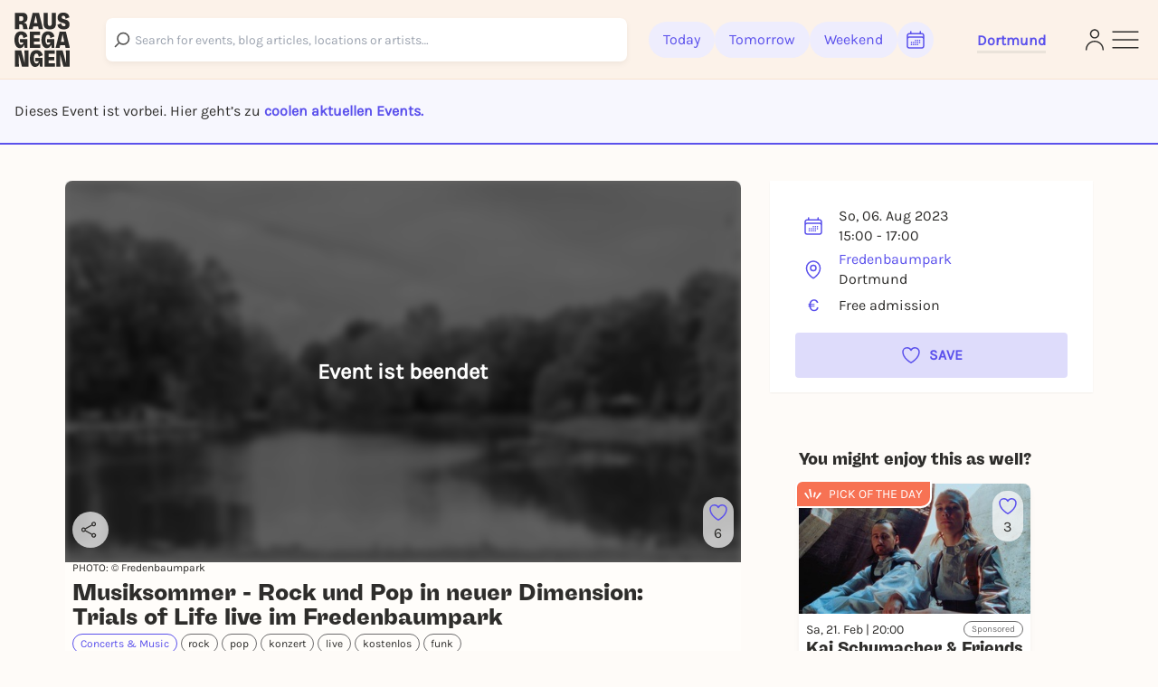

--- FILE ---
content_type: text/html; charset=utf-8
request_url: https://rausgegangen.de/en/events/musiksommer-rock-und-pop-in-neuer-dimension-trials-of-life-l-0/
body_size: 26228
content:






<!DOCTYPE html>
<html lang="en">
<head>
  <title>
  
  Musiksommer - Rock und Pop in neuer Dimension: Trials of Life live im Fredenbaumpark on 06.08.2023 in Dortmund - Rausgegangen - Rausgegangen Dortmund

  </title>
  
  <meta charset="utf-8"/>
  <meta name="viewport"
        content="width=device-width, height=device-height, initial-scale=1, minimum-scale=1.0, maximum-scale=1.0, user-scalable=0"/>
  <link rel="stylesheet" href="https://static.rausgegangen.de/static/utils/css/font-awesome.min.css">
  <link rel="stylesheet" href="https://static.rausgegangen.de/static/platform_web/css/leaflet.css">
  <link rel="stylesheet" href="https://static.rausgegangen.de/static/assets/platform_web/static/platform_web/css/facelift.entry.scss.js.d2502489.css" />
<script type="module" async="" defer="" src="https://static.rausgegangen.de/static/assets/platform_web/static/platform_web/css/facelift.entry.scss.js.cd56d99c.js"></script>
  <script nomodule="" src="https://static.rausgegangen.de/static/assets/platform_web/static/platform_web/css/facelift.entry.scss.js-legacy.e9bb33b9.js"></script>

  <link rel="apple-touch-icon-precomposed" sizes="32x32" href="https://static.rausgegangen.de/static/platform_web/images/favicon_32x32.png"/>
  
  
  
  
  <link rel="icon" type="image/png" href="https://static.rausgegangen.de/static/platform_web/images/favicon_32x32.png" sizes="32x32"/>
  
  



  
  <meta name="og:type" content="event"/>


  <meta name="image" content="https://imageflow.rausgegangen.de/url/https%3A//s3.eu-central-1.amazonaws.com/rausgegangen/p0aLSGGIRYGAyvqy8Kkg_IMG_1586.jpg?width=1200&amp;height=900&amp;mode=crop"/>

<meta property="og:image" content="https://imageflow.rausgegangen.de/url/https%3A//s3.eu-central-1.amazonaws.com/rausgegangen/p0aLSGGIRYGAyvqy8Kkg_IMG_1586.jpg?width=1200&amp;height=900&amp;mode=crop"/>


<meta name="twitter:image:src" content="https://imageflow.rausgegangen.de/url/https%3A//s3.eu-central-1.amazonaws.com/rausgegangen/p0aLSGGIRYGAyvqy8Kkg_IMG_1586.jpg?width=1200&amp;height=900&amp;mode=crop">





  <meta name="description" content="Musiksommer - Rock und Pop in neuer Dimension: Trials of Life live im Fredenbaumpark on 06.08.2023 in Dortmund ► All info on Rausgegangen!"/>

<meta property="og:description" content="Musiksommer - Rock und Pop in neuer Dimension: Trials of Life live im Fredenbaumpark on 06.08.2023 in Dortmund ► All info on Rausgegangen!"/>




  <meta name="title" content="Musiksommer - Rock und Pop in neuer Dimension: Trials of Life live im Fredenbaumpark on 06.08.2023 in Dortmund - Rausgegangen"/>

<meta property="og:title" content="Musiksommer - Rock und Pop in neuer Dimension: Trials of Life live im Fredenbaumpark on 06.08.2023 in Dortmund - Rausgegangen"/>

<meta name="twitter:title" content="Musiksommer - Rock und Pop in neuer Dimension: Trials of Life live im Fredenbaumpark on 06.08.2023 in Dortmund - Rausgegangen">




  <meta name="og:url" content="https://rausgegangen.de/en/events/musiksommer-rock-und-pop-in-neuer-dimension-trials-of-life-l-0/"/>


  <meta name="robots" content="noindex,follow"/>


  <script type="application/ld+json">{"@context": "https://schema.org", "@type": "Event", "name": "Musiksommer - Rock und Pop in neuer Dimension: Trials of Life live im Fredenbaumpark", "description": "Die Band \"Trials of Life\" wird am 6. August 2023 das Publikum im Fredenbaumpark mit ihren halbakustischen Rock- und Pop Cover begeistern. Mit Gesang, Gitarre, Keyboard, Bass und Cajon erschaffen sie einen facettenreichen Sound, der von Balladen bis hin zu Songs mit Wucht und Tempo reicht. Mehrstimmiger Satzgesang rundet das Klangbild ab und lässt die Songs von Bon Jovi, Simon \u0026 Garfunkel, Sunrise Avenue und mehr auch in Funk, Jazz und Soul erklingen.  Seien Sie dabei, wenn \"Trials of Life\" den Musiksommer zum Leben erwecken. Das Konzert findet am 6. August 2023 von 15:00 bis 17:00 Uhr statt. Eintritt ist frei.", "startDate": "2023-08-06T15:00+0200", "endDate": "2023-08-06T17:00+0200", "eventStatus": "https://schema.org/EventScheduled", "location": {"@type": "Place", "name": "Fredenbaumpark", "address": {"@type": "PostalAddress", "streetAddress": "Lindenhorster Straße 6", "addressLocality": "Dortmund", "postalCode": "44147", "addressCountry": "DE"}}, "image": ["https://s3.eu-central-1.amazonaws.com/rausgegangen/Yih27NRpSUWzpUKng6x4_Foto_TrialsofLife_Fotograf_TrialsofLife.jpg"], "offers": {"@type": "Offer", "price": "0.00", "priceCurrency": "EUR", "validFrom": "2023-08-06T15:00+0200"}}</script>


  
    
    
    
    
    
      
      
        <link rel="alternate" href="https://rausgegangen.de/events/musiksommer-rock-und-pop-in-neuer-dimension-trials-of-life-l-0/" hreflang="de"/>
      
      
        <link rel="alternate" href="https://rausgegangen.de/events/musiksommer-rock-und-pop-in-neuer-dimension-trials-of-life-l-0/" hreflang="x-default"/>
      
    
      
      
        <link rel="alternate" href="https://rausgegangen.de/en/events/musiksommer-rock-und-pop-in-neuer-dimension-trials-of-life-l-0/" hreflang="en"/>
      
      
    
    
    <link rel="canonical" href="https://rausgegangen.de/en/events/musiksommer-rock-und-pop-in-neuer-dimension-trials-of-life-l-0/"/>
  
  <meta name="application-name" content="Rausgegangen"/>
  <meta name="apple-itunes-app" content="app-id=1021526071">

  

  <meta name="msapplication-TileColor" content="#FFFFFF"/>
  <meta name="msapplication-TileImage" content="mstile-144x144.png"/>
  <meta name="verification" content="a78de09932d4d184e722819983fdcffa"/>

  
  
  <script>
  function attachOnloadHandler(fn) {
    if (document.readyState == 'complete') {
      fn();
    } else {
      window.addEventListener('load', fn);
    }
  }
</script>


  
  
  
<script src="https://js.sentry-cdn.com/6f2890826fd84da5b1619a7574943ccb.min.js" crossorigin="anonymous"></script>

  
      <script type="text/javascript">
        var _iub = _iub || [];
        _iub.csConfiguration = {
          "lang": "de",
          "perPurposeConsent": true,
          "siteId": 1722775,
          "cookiePolicyId": 53917878,
          "banner": {
            "acceptButtonDisplay": true,
            "closeButtonRejects": true,
            "customizeButtonDisplay": true,
            "explicitWithdrawal": true,
            "listPurposes": true,
            "rejectButtonDisplay": true,
            "position": "float-top-center",
            
            
            
            
            
            
            
            
          }
        }
        ;
      </script>
      <script type="text/javascript" src="//cdn.iubenda.com/cs/iubenda_cs.js" charset="UTF-8" async></script>
    
  

  
  

  
  

  
  <script src="https://static.rausgegangen.de/static/platform_web/js/mux-player.js"></script>
</head>


  <body class="bg-red-75 pt-[72px] lg:pt-[88px]">

<script nomodule="" src="https://static.rausgegangen.de/static/assets/polyfills-legacy.496d2b92.js"></script>
<div id="root">
  <div class="site min-h-[100vh]">
    
      




  <style>
    [x-cloak] {
      display: none !important;
    }
  </style>

  
  <nav x-data="{showSearch: false}"
      class="autohide navbar fixed top-0 right-0 left-0 z-50 w-full flex flex-wrap items-center py-3 px-2 lg:px-4 navigation-bar"
      x-cloak>
    <div x-show="!showSearch" class="container mx-auto max-w-full">
      <div class="flex flex-row justify-between items-center w-full">
        <div class="h-fit lg:pr-10">
    
          <a
	    
	      href="/en/dortmund/"
	    
            data-href-personalized="/en/city-slug/"
            onclick="_paq.push(['trackEvent', 'Header', 'Click Logo', 'Header - Click Logo']);">
            <img class="brand-logo"
                src="https://static.rausgegangen.de/static/platform_web/images/logos/logo_rausgegangen_freigeist.svg"
                alt="Rausgegangen" height="70px" width="70px">
          </a>
        </div>
        <div class="px-2 lg:px-0 flex items-center w-fit lg:w-full">

          

            <!-- search desktop -->
            
            <rg-search-navbar
              id="search-navbar-desktop"
              class="grow search-wrapper"
              search-page-url="/en/eventsearch/"
              search-api-url="/api/v1/search"
              is-mobile="false"
            ></rg-search-navbar>
            
            <!-- end search desktop -->

            
              <div class="flex-none hidden lg:flex gap-2 items-center pl-6" id="feed-buttons">
                <a class="button-header-day  font-medium"
                  
                    href="/en/dortmund/"
                  
                  data-href-personalized="/en/city-slug/"
                  onclick="_paq.push(['trackEvent', 'Header', 'Click Today', 'Header - Click Today']);">
                  Today
                </a>
                <a class="button-header-day font-medium "
                  
                    href="/en/dortmund/tips-for-tomorrow/"
                  
                  data-href-personalized="/en/city-slug/tips-for-tomorrow/"
                  onclick="_paq.push(['trackEvent', 'Header', 'Click Tomorrow', 'Header - Click Tomorrow']);">
                  Tomorrow
                </a>
                <a class="button-header-day font-medium "
                  
                    href="/en/dortmund/tips-for-the-weekend/"
                  
                  data-href-personalized="/en/city-slug/tips-for-the-weekend/"
                  onclick="_paq.push(['trackEvent', 'Header', 'Click Weekend', 'Header - Click Weekend']);">
                  Weekend
                </a>
                <i class="button-header-calendar text-[#2E2D2B]"
                  aria-label="Kalender"
                  id="date-picker"
                  onclick="_paq.push(['trackEvent', 'Header', 'Click Calendar', 'Header - Click Calendar']);"
                  tabindex="0"
                >
                  <svg xmlns="http://www.w3.org/2000/svg" fill="none" viewBox="0 0 24 24" stroke-width="1.5"
                      stroke="currentColor" class="w-6 h-6">
                    <path stroke-linecap="round" stroke-linejoin="round"
                          d="M6.75 3v2.25M17.25 3v2.25M3 18.75V7.5a2.25 2.25 0 012.25-2.25h13.5A2.25 2.25 0 0121 7.5v11.25m-18 0A2.25 2.25 0 005.25 21h13.5A2.25 2.25 0 0021 18.75m-18 0v-7.5A2.25 2.25 0 015.25 9h13.5A2.25 2.25 0 0121 11.25v7.5m-9-6h.008v.008H12v-.008zM12 15h.008v.008H12V15zm0 2.25h.008v.008H12v-.008zM9.75 15h.008v.008H9.75V15zm0 2.25h.008v.008H9.75v-.008zM7.5 15h.008v.008H7.5V15zm0 2.25h.008v.008H7.5v-.008zm6.75-4.5h.008v.008h-.008v-.008zm0 2.25h.008v.008h-.008V15zm0 2.25h.008v.008h-.008v-.008zm2.25-4.5h.008v.008H16.5v-.008zm0 2.25h.008v.008H16.5V15z"/>
                  </svg>
                </i>
              </div>
            
          
          <div class="relative mx-8 lg:px-0 pt-1 lg:ml-12 border-b-[3px] border-b-beige-600">
            <button data-bs-toggle="modal"
                    onclick="_paq.push(['trackEvent', 'Header', 'Click City Selector Button', 'Header - Click City Selector Button']);"
                    data-bs-target="#city_select_modal_radius"
                    tabindex="0"
                    class="focus-visible:ring-2 focus-visible:ring-primary focus-visible:ring-offset-2 focus-visible:rounded-md"
                    aria-label="Städteauswahl"
                    aria-expanded="false">
                <span
                    x-data="{
                        activeCityName: window.modules.utils.getCookie('active_city_name') || 'Stadt auswählen ',
                        geospatial_query_type: window.modules.utils.getCookie('geospatial_query_type'),
                        geospatial_query_radius: window.modules.utils.getCookie('radius'),
                    }"
                    class="flex items-center leading-none space-x-1 text-normal font-bold text-primary transition ease-in-out delay-50 hover:-translate-y-1 hover:scale-105 duration-150">
                    <div class="font-bold" x-text="activeCityName"></div>
                    <template x-if="geospatial_query_type == 'CENTER_AND_RADIUS'">
                        <span class="text-sm text-bw-medium leading-none pointer-events-none pl-0">
                            <template x-if="geospatial_query_radius">
                                <span x-text="'('+parseInt(geospatial_query_radius)/1000+'km)'"
                                      class="text-sm text-bw-medium leading-none pointer-events-none pl-0"
                                ></span>
                            </template>
                        </span>
                    </template>
                </span>
            </button>
          </div>
        </div>
        <div class="flex justify-between items-center gap-2 lg:gap-4 flex-shrink-0">
          
          <div class="lg:hidden"
              @click="showSearch = !showSearch"
              onclick="_paq.push(['trackEvent', 'Header', 'Click Search Icon', 'Header - Click Search Icon']);">
            <img class="w-5 h-6 cursor-pointer mx-2"
                src="https://static.rausgegangen.de/static/platform_web/images/icons/search_narrow.svg"
                alt="search">
          </div>
          
          
            <div class="w-6">
              <a href="/en/login/?next=/en/events/musiksommer-rock-und-pop-in-neuer-dimension-trials-of-life-l-0/"
                aria-label="Login"
                onclick="_paq.push(['trackEvent', 'Header', 'Click Login Icon', 'Header - Click Login Icon']);">
                <img class="w-5 h-6 cursor-pointer" src="https://static.rausgegangen.de/static/platform_web/images/icons/profile.svg" alt="Login">
              </a>
            </div>
          

          <div class="flex items-center">
            <button type="button"
                    aria-label="Sidemenu"
                    data-bs-toggle="offcanvas"
                    data-bs-target="#offcanvasRight"
                    aria-controls="offcanvasRight"
                    onclick="_paq.push(['trackEvent', 'Header', 'Click Sidemenu Button', 'Header - Click Sidemenu Button']);"
                    tabindex="0"
                    class="focus-visible:ring-2 focus-visible:ring-primary focus-visible:ring-offset-2 focus-visible:rounded-md">
              <svg xmlns="http://www.w3.org/2000/svg"
                  fill="none"
                  viewBox="0 0 24 24"
                  stroke-width="1"
                  stroke="#2E2D2B"
                  class="w-10 h-10">
                <path stroke-linecap="round" stroke-linejoin="round" d="M3.75 6.75h16.5M3.75 12h16.5m-16.5 5.25h16.5"/>
              </svg>
            </button>
          </div>
        </div>
      </div>
    </div>
    
    <div x-show="showSearch" class="container mx-auto sm:px-4 flex max-w-full">
      <div @click="showSearch = !showSearch" class="w-8 flex justify-start items-center">
        <div height="24px">
          <svg xmlns="http://www.w3.org/2000/svg" fill="none" viewBox="0 0 24 24" stroke-width="2"
              stroke="#6D6C6D" class="w-5 h-5 opacity-80">
            <path stroke-linecap="round" stroke-linejoin="round" d="M10.5 19.5L3 12m0 0l7.5-7.5M3 12h18"/>
          </svg>
        </div>
      </div>

        <!-- search mobile -->
        <rg-search-navbar
          id="search-navbar-mobile"
          class="w-full search-wrapper"
          search-page-url="/en/eventsearch/"
          search-api-url="/api/v1/search"
          is-mobile="true"
        ></rg-search-navbar>
        <!-- end search mobile -->
    </div>
    
  </nav>








<div class="offcanvas offcanvas-end offcanvas-index slide-menu fixed bottom-0 flex flex-col invisible top-0 right-0 w-full lg:w-96 h-full overflow-y-auto"
     tabindex="-1" id="offcanvasRight" aria-labelledby="offcanvasRightLabel">
  <div class="h-fit flex flex-col">
    <div class="flex justify-between pr-4 pt-6 mr-2">
         <div class="relative mx-8 lg:px-0 pt-1 lg:ml-12 border-b-[3px] border-b-beige-600">
            
            <button data-bs-toggle="modal"
                onclick="_paq.push(['trackEvent', 'Sidemenu', 'Click City Selector Button', 'Sidemenu - Click City Selector Button']);"
                data-bs-target="#city_select_modal_radius"
                data-bs-dismiss="offcanvas"
            >
            <span
                x-data="{
                    activeCityName: window.modules.utils.getCookie('active_city_name') || 'Stadt auswählen ',
                    geospatial_query_type: window.modules.utils.getCookie('geospatial_query_type'),
                    geospatial_query_radius: window.modules.utils.getCookie('radius'),
                }"
                class="leading-none flex items-center text-sm font-bold text-primary">
                <div class="font-bold" x-text="activeCityName"></div>
                <template x-if="geospatial_query_type == 'CENTER_AND_RADIUS'">
                    <span class="text-sm text-bw-medium leading-none pointer-events-none pl-0">
                        <template x-if="geospatial_query_radius">
                            <span x-text="'('+parseInt(geospatial_query_radius)/1000+'km)'"
                                  class="text-sm text-bw-medium leading-none pointer-events-none pl-0"
                            ></span>
                        </template>
                    </span>
                </template>
            </span>
        </button>

          
        </div>
      <button type="button" class="btn-close h-10 w-10" data-bs-dismiss="offcanvas"
              aria-label="Close">
      </button>
    </div>
    <div class="offcanvas-body overflow-y-auto px-4 lg:pl-12 mt-4 z-40 h-fit">
      <div class="link-container font-medium flex flex-col items-start">
        <a href="/en/eventsearch/"
           data-href-personalized="/en/eventsearch/"
           onclick="_paq.push(['trackEvent', 'Burgermenu', 'Click Eventfilter', 'Burgermenu - Click Eventfilter']);">Event Search</a>
        <a href="/en/eventsearch/?lottery=3"
           data-href-personalized="/en/eventsearch/?lottery=3"
           onclick="_paq.push(['trackEvent', 'Burgermenu', 'Click Verlosungen', 'Burgermenu - Click Verlosungen']);">Lotteries</a>
        <a href="/en/eventsearch/?ticketing=3"
           data-href-personalized="/en/eventsearch/?ticketing=3"
           onclick="_paq.push(['trackEvent', 'Burgermenu', 'Click Tickets', 'Burgermenu - Click Tickets']);">Tickets</a>
        <a href="/en/locations/"
           onclick="_paq.push(['trackEvent', 'Burgermenu', 'Click Locations', 'Burgermenu - Click Locations']);">Locations</a>
        <a href="/en/artists/"
           onclick="_paq.push(['trackEvent', 'Burgermenu', 'Click Artists', 'Burgermenu - Click Artists']);">Artists</a>
        <a href="/en/organizers/"
           onclick="_paq.push(['trackEvent', 'Burgermenu', 'Click Organizer', 'Burgermenu - Click Organizer']);">Organizer</a>
        <a href="/en/dortmund/blog/"
           data-href-personalized="/en/city-slug/blog/"
           onclick="_paq.push(['trackEvent', 'Burgermenu', 'Click Blog', 'Burgermenu - Click Blog']);">Blog</a>
      </div>
      <div class="link-container font-medium flex flex-col items-start">
        <a href="/en/team/"
           onclick="_paq.push(['trackEvent', 'Burgermenu', 'Click Team', 'Burgermenu - Click Team']);">Team</a>
        <a href="/en/jobs/"
           onclick="_paq.push(['trackEvent', 'Burgermenu', 'Click Jobs', 'Burgermenu - Click Jobs']);">Jobs</a>
        <a href="https://support.rausgegangen.de/support/home"
           target="_blank"
           rel="noopener"
           onclick="_paq.push(['trackEvent', 'Burgermenu', 'Click Kontakt', 'Burgermenu - Click Kontakt']);">Hilfe & Kontakt</a>
      </div>
      <div class="link-container font-medium flex flex-col items-start">
        <a href="https://zentrale.events/?mtm_campaign=burgermenue&mtm_kwd=web"
           target="_blank"
           rel="noopener"
           onclick="_paq.push(['trackEvent', 'Burgermenu', 'Click Fuer Veranstalter:innen', 'Burgermenu - Click Fuer Veranstalter:innen']);">For organizers</a>
        <a href="/en/cooperation/"
           onclick="_paq.push(['trackEvent', 'Burgermenu', 'Click Fuer Brands', 'Burgermenu - Click Fuer Brands']);">For Brands</a>
      </div>
      <div class="link-container-noborder font-medium flex flex-col items-start">
        <a href="/en/blog/rausgegangen-geheimkonzerte/"
           onclick="_paq.push(['trackEvent', 'Burgermenu', 'Click Geheimkonzerte', 'Burgermenu - Click Geheimkonzerte']);">Geheimkonzerte</a>
        <a href="https://t.rausgegangen.de/tickets/rausgegangen-geheimkonzert-gutschein"
           target="_blank"
           rel="noopener"
           onclick="_paq.push(['trackEvent', 'Burgermenu', 'Click Geheimkonzerte Gutschein', 'Burgermenu - Click Geheimkonzerte Gutschein']);">Geheimkonzerte Gutschein</a>
        <a href="/en/organizations/love-at-first-slide-by-rausgegangen/"
           onclick="_paq.push(['trackEvent', 'Burgermenu', 'Click Love at First Slide', 'Burgermenu - Click Love at First Slide']);">Love at First Slide</a>
      </div>
    </div>
  </div>
  <span class="text-sm pl-4 lg:pl-12 pt-4 hidden md:block">Download the Rausgegangen App now!</span>
  <div class="hidden lg:flex flex-row flex-nowrap justify-start pl-4 lg:pl-12">
      <a class="mr-2"
         href='https://itunes.apple.com/us/app/rausgegangen/id1021526071?l=de&ls=1&mt=8'>
    <img
      width="130px"
      height="40px"
      alt='Apple App Store'
      src='https://static.rausgegangen.de/static/platform_web/images/other/Download_on_the_App_Store_Badge.svg'/></a>
      <a class="mr-3"
         href='https://play.google.com/store/apps/details?id=com.codekarussell.rausgegangen&referrer=utm_source%3DEventBetweenText%26utm_medium%3Dcpc%26anid%3Dadmob&pcampaignid=pcampaignidMKT-Other-global-all-co-prtnr-py-PartBadge-Mar2515-1'>
    <img
      width="130px"
      height="40px"
      alt='Jetzt bei Google Play'
      src='https://static.rausgegangen.de/static/platform_web/images/other/Google_Play_Store_badge_EN.svg'/></a>
  </div>

  
    <a href="/en/login/" class="flex items-center pl-4 lg:pl-12 py-2 md:py-4">
      <svg xmlns="http://www.w3.org/2000/svg"
           fill="none"
           viewBox="0 0 24 24"
           stroke-width="1.5"
           stroke="#5B51EC"
           class="w-6 h-6">
        <path stroke-linecap="round"
              stroke-linejoin="round"
              d="M15.75 9V5.25A2.25 2.25 0 0013.5 3h-6a2.25 2.25 0 00-2.25 2.25v13.5A2.25 2.25 0 007.5 21h6a2.25 2.25 0 002.25-2.25V15M12 9l-3 3m0 0l3 3m-3-3h12.75"/>
      </svg>
      <span class="text-primary text-sm font-bold pl-1">Log in</span>
    </a>
  

  <div class="h-full flex flex-col justify-end pl-4 lg:pl-12 pb-4">
    <a href="/en/imprint/"
       class="text-sm leading-none"
       onclick="_paq.push(['trackEvent', 'Burgermenu', 'Click Impressum', 'Burgermenu - Click Impressum']);">Imprint</a>
    <a href="/en/blog/teilnahmebedingungen-gewinnspiel/"
       class="text-sm leading-none"
       onclick="_paq.push(['trackEvent', 'Burgermenu', 'Click Teilnahmebedingungen für Gewinnspiele', 'Burgermenu - Click Teilnahmebedingungen für Gewinnspiele', 0]);">
      Terms and Conditions for lotteries
    </a>
    







<div class="flex">
  
    <form action="/i18n/setlang/" method="post">
      
        
      
      <input name="next" type="hidden" value="/events/musiksommer-rock-und-pop-in-neuer-dimension-trials-of-life-l-0/">
      <input name="language" type="hidden" value="de">
      <button type="submit"
        class="hover:text-primary">
        <span>Deutsch</span>
      </button>
    </form>
    
      <span class="mx-1">|</span>
    
  
    <form action="/i18n/setlang/" method="post">
      
        
      
      <input name="next" type="hidden" value="/en/events/musiksommer-rock-und-pop-in-neuer-dimension-trials-of-life-l-0/">
      <input name="language" type="hidden" value="en">
      <button type="submit"
        
              disabled
              class="underline"
              >
        <span>English</span>
      </button>
    </form>
    
  
</div>
  </div>
</div>


    
    
  
  

<div
        id="ticket_info_modal"
        class="fade fixed modal-zIndex top-0 left-0 hidden w-full h-full outline-none overflow-x-hidden overflow-y-auto"
        tabindex="-1"
        aria-hidden="true"
>
    <div class="modal-dialog relative p-7 rounded-lg bg-white !my-10 lg:!my-24 mx-4 sm:mx-auto">
        <button class="absolute right-4 top-4" type="button" data-bs-dismiss="modal" aria-label="Close">✕</button>
        <div>
            <strong class="text-[24px] md:text-base">In the organizer's words: </strong>
            <div class="mt-4">
                
            </div>
        </div>
    </div>
</div>

  <div class="bg-purple-50 w-full border-b-2 border-primary py-4 md:py-6 px-4">
    <span>
      
        Dieses Event ist vorbei. Hier geht’s zu 
        
          <a href="#more-events" class="text-primary font-bold">coolen aktuellen Events.</a>
        
      
    </span>
  </div>
  <div class="container mx-auto sm:px-4 event-container hover-tile"
       x-data="{ subeventSlug: 'musiksommer-rock-und-pop-in-neuer-dimension-trials-of-life-l-0', subeventTitle: 'Musiksommer \u002D Rock und Pop in neuer Dimension: Trials of Life live im Fredenbaumpark | 06.08.2023', isFavorite: false, counter: 6, }">
    
    
    
    <div class="flex flex-wrap relative">
      

















      <div class="w-full lg:w-2/3 px-4">
        <div class="event-detail-intro">
          <div class="relative rounded-t overflow-hidden">
            <div class="absolute inset-0 bg-black bg-opacity-60 rounded-t-lg flex items-center justify-center z-10 pointer-events-none">
              <span class="text-white text-2xl font-bold">Event ist beendet</span>
            </div>
            <img src="https://imageflow.rausgegangen.de/url/https%3A//s3.eu-central-1.amazonaws.com/rausgegangen/p0aLSGGIRYGAyvqy8Kkg_IMG_1586.jpg?width=1200&amp;height=900&amp;mode=crop"
                 alt="Musiksommer - Rock und Pop in neuer Dimension: Trials of Life live im Fredenbaumpark"
                 class="w-full h-full object-cover aspect-video bg-black bg-opacity-70 grayscale blur-sm">
            <div class="absolute right-2 lg:bottom-4 flex flex-col lg:flex-row lg:w-full h-full lg:h-fit lg:pl-4 py-2 lg:py-0 justify-between items-end">
              <span x-data="{url: 'https://rausgegangen.de/en/events/musiksommer-rock-und-pop-in-neuer-dimension-trials-of-life-l-0/?mtm_campaign=teilen_event&mtm_kwd=web'}"
                    class="share-btn cursor-pointer"
                    @click="modules.share.openShareModal; _paq.push(['trackEvent', 'Event', 'Share', 'subevent:musiksommer-rock-und-pop-in-neuer-dimension-trials-of-life-l-0', 1000]);">
                <svg xmlns="http://www.w3.org/2000/svg"
                     fill="none"
                     viewBox="0 0 24 24"
                     stroke-width="1.5"
                     stroke="currentColor"
                     class="w-5 h-5 lg:w-6 lg:h-6 lg:pr-1">
                  <path stroke-linecap="round" stroke-linejoin="round" d="M7.217 10.907a2.25 2.25 0 100 2.186m0-2.186c.18.324.283.696.283 1.093s-.103.77-.283 1.093m0-2.186l9.566-5.314m-9.566 7.5l9.566 5.314m0 0a2.25 2.25 0 103.935 2.186 2.25 2.25 0 00-3.935-2.186zm0-12.814a2.25 2.25 0 103.933-2.185 2.25 2.25 0 00-3.933 2.185z" />
                </svg>
              </span>
              




  <div class="like-button flex flex-col items-center justify-center cursor-pointer"
       @click.prevent="$store.loginModal.setAction('like-show__musiksommer\u002Drock\u002Dund\u002Dpop\u002Din\u002Dneuer\u002Ddimension\u002Dtrials\u002Dof\u002Dlife\u002Dl\u002D0');_paq.push(['trackEvent', 'Event', 'Favorite', 'Login Modal - musiksommer\u002Drock\u002Dund\u002Dpop\u002Din\u002Dneuer\u002Ddimension\u002Dtrials\u002Dof\u002Dlife\u002Dl\u002D0', 1000])"
       data-bs-toggle="modal"
       data-bs-target="#loginModal"
       x-data="{
               counter: 6,
               }"
       tabindex="0"
       aria-label="Füge dieses Event zu deinen Favoriten hinzu"
  >
    <svg xmlns="http://www.w3.org/2000/svg" viewBox="0 0 24 24" stroke-width="1.5" stroke="#5B51EC"
         class="heart-outline-purple w-6 h-6">
	    <path fill="none" stroke-linecap="round" stroke-linejoin="round"
            d="M21 8.25c0-2.485-2.099-4.5-4.688-4.5-1.935 0-3.597 1.126-4.312 2.733-.715-1.607-2.377-2.733-4.313-2.733C5.1 3.75 3 5.765 3 8.25c0 7.22 9 12 9 12s9-4.78 9-12z"/>
    </svg>
    <span x-show="counter != 0" class="like-counter" x-text="counter"></span>
  </div>


            </div>
          </img>
        </div>
        <div class="event-detail-intro-header flex flex-col justify-between">
          <div>
            
              <div class="picture-credits text-[#2E2D2B] pb-1">
                PHOTO:
                © Fredenbaumpark
              </div>
            
            <h1 class="py-1 text-md" tabindex="0">Musiksommer - Rock und Pop in neuer Dimension: Trials of Life live im Fredenbaumpark</h1>
          </div>
          <div class="flex flex-col">
            <div class="w-full lg:w-4/6">
              
              
              
              
                <a class="text-pill-outline outline-color-blue mb-1"
                   href="/en/dortmund/category/concerts-and-music/">
                  Concerts &amp; Music
                </a>
              
              
                
                  <a class="text-pill-outline mb-1"
                     onclick="_paq.push(['trackEvent', 'Event', 'Click Tag', 'subevent:musiksommer-rock-und-pop-in-neuer-dimension-trials-of-life-l-0', 1000]);"
                     href="/en/dortmund/tags/rock/">rock</a>
                
                  <a class="text-pill-outline mb-1"
                     onclick="_paq.push(['trackEvent', 'Event', 'Click Tag', 'subevent:musiksommer-rock-und-pop-in-neuer-dimension-trials-of-life-l-0', 1000]);"
                     href="/en/dortmund/tags/pop/">pop</a>
                
                  <a class="text-pill-outline mb-1"
                     onclick="_paq.push(['trackEvent', 'Event', 'Click Tag', 'subevent:musiksommer-rock-und-pop-in-neuer-dimension-trials-of-life-l-0', 1000]);"
                     href="/en/dortmund/tags/konzert/">konzert</a>
                
                  <a class="text-pill-outline mb-1"
                     onclick="_paq.push(['trackEvent', 'Event', 'Click Tag', 'subevent:musiksommer-rock-und-pop-in-neuer-dimension-trials-of-life-l-0', 1000]);"
                     href="/en/dortmund/tags/live/">live</a>
                
                  <a class="text-pill-outline mb-1"
                     onclick="_paq.push(['trackEvent', 'Event', 'Click Tag', 'subevent:musiksommer-rock-und-pop-in-neuer-dimension-trials-of-life-l-0', 1000]);"
                     href="/en/dortmund/tags/kostenlos/">kostenlos</a>
                
                  <a class="text-pill-outline mb-1"
                     onclick="_paq.push(['trackEvent', 'Event', 'Click Tag', 'subevent:musiksommer-rock-und-pop-in-neuer-dimension-trials-of-life-l-0', 1000]);"
                     href="/en/dortmund/tags/funk/">funk</a>
                
                  <a class="text-pill-outline mb-1"
                     onclick="_paq.push(['trackEvent', 'Event', 'Click Tag', 'subevent:musiksommer-rock-und-pop-in-neuer-dimension-trials-of-life-l-0', 1000]);"
                     href="/en/dortmund/tags/cover/">cover</a>
                
                  <a class="text-pill-outline mb-1"
                     onclick="_paq.push(['trackEvent', 'Event', 'Click Tag', 'subevent:musiksommer-rock-und-pop-in-neuer-dimension-trials-of-life-l-0', 1000]);"
                     href="/en/dortmund/tags/kostenfrei/">kostenfrei</a>
                
              
              
            </div>
              <div class="py-1">
                






<div
  id="social_onboarding_sapu_modal"
  class="fade fixed modal-zIndex inset-0 hidden w-full h-full overflow-x-hidden overflow-y-auto"
  tabindex="-1"
  aria-hidden="true"
>
  <div class="w-full h-full flex items-center justify-center">
    <div class="modal-dialog relative w-11/12 lg:max-w-[640px] p-8 rounded-md !mx-auto bg-white overflow-hidden shadow-xl isolate [&>svg]:absolute [&>svg]:inset-0 [&>svg]:w-full [&>svg]:h-full [&>svg]:-z-10 [&>svg]:pointer-events-none">
        <svg width="932" height="705" viewBox="0 0 932 705" fill="none" xmlns="http://www.w3.org/2000/svg">
<g filter="url(#filter0_f_1875_25393)">
<ellipse cx="342" cy="316.505" rx="87" ry="61.5055" fill="#4F26F5"/>
</g>
<g opacity="0.6" filter="url(#filter1_f_1875_25393)">
<ellipse cx="590" cy="388.511" rx="87" ry="61.5055" fill="#F65C38"/>
</g>
<defs>
<filter id="filter0_f_1875_25393" x="0.0549316" y="0.0549316" width="683.89" height="632.901" filterUnits="userSpaceOnUse" color-interpolation-filters="sRGB">
<feFlood flood-opacity="0" result="BackgroundImageFix"/>
<feBlend mode="normal" in="SourceGraphic" in2="BackgroundImageFix" result="shape"/>
<feGaussianBlur stdDeviation="127.473" result="effect1_foregroundBlur_1875_25393"/>
</filter>
<filter id="filter1_f_1875_25393" x="248.055" y="72.0608" width="683.89" height="632.901" filterUnits="userSpaceOnUse" color-interpolation-filters="sRGB">
<feFlood flood-opacity="0" result="BackgroundImageFix"/>
<feBlend mode="normal" in="SourceGraphic" in2="BackgroundImageFix" result="shape"/>
<feGaussianBlur stdDeviation="127.473" result="effect1_foregroundBlur_1875_25393"/>
</filter>
</defs>
</svg>
        <button
          class="absolute right-6 top-6 z-50 text-bw-medium social-onboarding-dismissal-on-click"
          type="button"
          data-bs-dismiss="modal"
          aria-label="Close"
        >
          <svg width="32" height="32" viewBox="0 0 32 32" fill="none" xmlns="http://www.w3.org/2000/svg">
<path d="M10 22L22 10M10 10L22 22" stroke="currentColor" stroke-width="1.5" stroke-linecap="round" stroke-linejoin="round"/>
</svg>
        </button>

        <div class="relative h-full w-full flex items-center justify-center">
            <div class="md:w-[358px] h-[277px]">
              <div class="absolute left-1/2 top-1/2 transform -translate-x-1/2 -translate-y-1/2">

                <div class="flex flex-col items-center justify-end gap-6 px-4 pt-[54px] pb-4">

                  <div class="flex flex-col items-center gap-8 w-full">

                    <div class="w-[358px] h-[277px] flex flex-col items-center relative">

                      <div class="absolute left-1/2 top-1/2 transform -translate-x-1/2 -translate-y-1/2">
                        <div
                          class="bg-white rounded-full shadow flex flex-row items-center gap-1 p-3">
                          <div class="flex flex-row items-center">
                            <div class="w-6 h-6 rounded-full overflow-hidden border-[0.7px] border-white bg-white -mr-3 z-10 shadow">
                              <img
                                src="/static/platform_web/images/profile1.png"
                                alt="Profile" class="w-full h-full object-cover" />
                            </div>
                            <div class="w-6 h-6 rounded-full overflow-hidden border-[0.7px] border-white bg-white -mr-3 z-20 shadow">
                              <img
                                src="/static/platform_web/images/profile2.png"
                                alt="Profile" class="w-full h-full object-cover" />
                            </div>
                            <div class="w-6 h-6 rounded-full overflow-hidden border-[0.7px] border-white bg-white -mr-3 z-30 shadow">
                              <img
                                src="/static/platform_web/images/profile3.png"
                                alt="Profile" class="w-full h-full object-cover" />
                            </div>
                            <div class="w-6 h-6 rounded-[70.87px] bg-white flex flex-col justify-center items-center z-40 shadow">
                              <span class="text-[#4F26F5] text-[8.5px] font-medium leading-[1.4]">+3</span>
                            </div>
                          </div>
                          <div class="rounded-[100px] flex flex-col justify-center ml-2">
                            <span class="text-[#292929] text-xs font-medium leading-[1.4] whitespace-nowrap">6 Friends gefällt das</span>
                          </div>
                        </div>
                      </div>

                      <div class="absolute animate-float1 w-[3.6rem] h-[3.6rem] transform -translate-x-1/2 -translate-y-1/2" style="left: calc(50% - 7rem); top: calc(50% - 4rem);">
                        <div
                          class="w-full h-full rounded-[1.8rem] overflow-hidden relative border-[3px] border-white bg-white shadow">
                          <img src="/static/platform_web/images/profile1.png"
                            alt="Profile" class="w-full h-full object-cover" />
                        </div>
                      </div>

                      <div class="absolute animate-float2 w-[3.9rem] h-[3.9rem] transform -translate-x-1/2 -translate-y-1/2" style="left: calc(50% + 0rem); top: calc(50% - 5rem);">
                        <div
                          class="w-full h-full rounded-[1.95rem] overflow-hidden relative border-[3px] border-white bg-white shadow">
                          <img src="/static/platform_web/images/profile2.png"
                            alt="Profile" class="w-full h-full object-cover" />
                        </div>
                      </div>

                      <div class="absolute animate-float3 w-[3.7rem] h-[3.7rem] transform -translate-x-1/2 -translate-y-1/2" style="left: calc(50% + 7rem); top: calc(50% - 4rem);">
                        <div
                          class="w-full h-full rounded-[1.85rem] overflow-hidden relative border-[3px] border-white bg-white shadow">
                          <img src="/static/platform_web/images/profile3.png"
                            alt="Profile" class="w-full h-full object-cover" />
                        </div>
                      </div>

                      <div class="absolute animate-float4 w-[3.6rem] h-[3.6rem] transform -translate-x-1/2 -translate-y-1/2" style="left: calc(50% + 8rem); top: calc(50% + 3rem);">
                        <div
                          class="w-full h-full rounded-[1.8rem] overflow-hidden relative border-[3px] border-white bg-white shadow">
                          <img src="/static/platform_web/images/profile4.png"
                            alt="Profile" class="w-full h-full object-cover" />
                        </div>
                      </div>

                      <div class="absolute animate-float5 w-[3.8rem] h-[3.8rem] transform -translate-x-1/2 -translate-y-1/2" style="left: calc(50% + 3rem); top: calc(50% + 5rem);">
                        <div
                          class="w-full h-full rounded-[1.9rem] overflow-hidden relative border-[3px] border-white bg-white shadow">
                          <img src="/static/platform_web/images/profile5.png"
                            alt="Profile" class="w-full h-full object-cover" />
                        </div>
                      </div>

                      <div class="absolute animate-float6 w-[3.5rem] h-[3.5rem] transform -translate-x-1/2 -translate-y-1/2" style="left: calc(50% - 2rem); top: calc(50% + 5rem);">
                        <div
                          class="w-full h-full rounded-[1.75rem] overflow-hidden relative border-[3px] border-white bg-white shadow">
                          <img src="/static/platform_web/images/profile6.png"
                            alt="Profile" class="w-full h-full object-cover" />
                        </div>
                      </div>

                      <div class="absolute animate-float7 w-[3.8rem] h-[3.8rem] transform -translate-x-1/2 -translate-y-1/2" style="left: calc(50% - 7rem); top: calc(50% + 4rem);">
                        <div
                          class="w-full h-full rounded-[1.9rem] overflow-hidden relative border-[3px] border-white bg-white shadow">
                          <img src="/static/platform_web/images/profile7.png"
                            alt="Profile" class="w-full h-full object-cover" />
                        </div>
                      </div>

                    </div>

                  </div>

                </div>

              </div>
            </div>
        </div>

        <div class="flex flex-col justify-center items-center gap-y-4">
          <p class="text-3xl font-headline text-center leading-none">
            Gemeinsam Events erleben
          </p>
          <span class="text-center text-bw-medium max-w-xl">
            Events werden noch schöner wenn wir sie teilen! Deshalb kannst du dich jetzt mit Friends und anderen Usern vernetzen um Events gemeinsam zu besuchen.
          </span>
         
             <a href="/en/login/?next=/en/events/musiksommer-rock-und-pop-in-neuer-dimension-trials-of-life-l-0/"
                onclick="_paq.push(['trackEvent', 'Social Transition', 'Click Start Modal']);"
                class="inline-flex items-center gap-2 px-8 py-3 rounded-md bg-primary">
                 <span class="text-white font-semibold uppercase leading-6">
                  Loslegen
                </span>
                <span class="inline-block text-white w-5 h-5">
                  <svg xmlns="http://www.w3.org/2000/svg" fill="none" viewBox="0 0 24 24" stroke-width="1.5" stroke="currentColor" class="size-6">
  <path stroke-linecap="round" stroke-linejoin="round" d="M13.5 4.5 21 12m0 0-7.5 7.5M21 12H3" />
</svg>
                </span>
             </a>
         
        </div>
    </div>
  </div>
</div>

  <button
    type="button"
    data-bs-toggle="modal"
    data-bs-target="#social_onboarding_sapu_modal"
    class="flex items-center justify-center gap-2 p-1 text-sm group"
  >
    <span><svg width="24" height="24" viewBox="0 0 24 24" fill="none" xmlns="http://www.w3.org/2000/svg">
<path d="M11.645 20.9107L11.6384 20.9072L11.6158 20.8949C11.5965 20.8844 11.5689 20.8693 11.5336 20.8496C11.4629 20.8101 11.3612 20.7524 11.233 20.6769C10.9765 20.5261 10.6132 20.3039 10.1785 20.015C9.31074 19.4381 8.15122 18.5901 6.9886 17.5063C4.68781 15.3615 2.25 12.1751 2.25 8.25C2.25 5.32194 4.7136 3 7.6875 3C9.43638 3 11.0023 3.79909 12 5.0516C12.9977 3.79909 14.5636 3 16.3125 3C19.2864 3 21.75 5.32194 21.75 8.25C21.75 12.1751 19.3122 15.3615 17.0114 17.5063C15.8488 18.5901 14.6893 19.4381 13.8215 20.015C13.3868 20.3039 13.0235 20.5261 12.767 20.6769C12.6388 20.7524 12.5371 20.8101 12.4664 20.8496C12.4311 20.8693 12.4035 20.8844 12.3842 20.8949L12.3616 20.9072L12.355 20.9107L12.3523 20.9121C12.1323 21.0289 11.8677 21.0289 11.6477 20.9121L11.645 20.9107Z" fill="#4F26F5"/>
</svg></span>
    <div class="group-hover:text-primary">
        
          
            Gefällt <span class="font-medium text-inherit">6 Personen</span>
          
    
    </div>
  </button>

              </div>
          </div>
        </div>
      </div>
    </div>
    <div class="w-full mt-4 lg:mt-0 lg:w-1/3 px-4 lg:absolute lg:top-0 lg:right-0">
      
      <div class="event-detail-sidebar sticky-sidebar break-word">
        <div class="bg-white shadow-sm lg:px-4 lg:pt-4">
          <div class="p-3">
            <div class="w-full flex flex-col lg:px-2">
              <div class="w-full flex flex-row items-center py-1 lg:py-0 mb-1 text-primary">
                <svg xmlns="http://www.w3.org/2000/svg" fill="none" viewBox="0 0 24 24" stroke-width="1.5"
	 stroke="currentColor" class="w-6 h-6">
	<path stroke-linecap="round" stroke-linejoin="round"
		  d="M6.75 3v2.25M17.25 3v2.25M3 18.75V7.5a2.25 2.25 0 012.25-2.25h13.5A2.25 2.25 0 0121 7.5v11.25m-18 0A2.25 2.25 0 005.25 21h13.5A2.25 2.25 0 0021 18.75m-18 0v-7.5A2.25 2.25 0 015.25 9h13.5A2.25 2.25 0 0121 11.25v7.5m-9-6h.008v.008H12v-.008zM12 15h.008v.008H12V15zm0 2.25h.008v.008H12v-.008zM9.75 15h.008v.008H9.75V15zm0 2.25h.008v.008H9.75v-.008zM7.5 15h.008v.008H7.5V15zm0 2.25h.008v.008H7.5v-.008zm6.75-4.5h.008v.008h-.008v-.008zm0 2.25h.008v.008h-.008V15zm0 2.25h.008v.008h-.008v-.008zm2.25-4.5h.008v.008H16.5v-.008zm0 2.25h.008v.008H16.5V15z"/>
</svg>
                <div class="flex flex-col ml-4">
                  
                    
                      <span>So, 06. Aug 2023</span>
                      <span>15:00 - 17:00</span>
                    
                  
                  
                </div>
              </div>
              <div class="w-full flex flex-row items-center text-primary">
                <svg xmlns="http://www.w3.org/2000/svg" fill="none" viewBox="0 0 24 24" stroke-width="1.5" stroke="currentColor" class="w-6 h-6">
	<path stroke-linecap="round" stroke-linejoin="round" d="M15 10.5a3 3 0 11-6 0 3 3 0 016 0z" />
	<path stroke-linecap="round" stroke-linejoin="round" d="M19.5 10.5c0 7.142-7.5 11.25-7.5 11.25S4.5 17.642 4.5 10.5a7.5 7.5 0 1115 0z" />
</svg>

                <div class="flex flex-col ml-4">
                  
                    
                      <a class="color-blue"
                         href="/en/locations/fredenbaumpark/">
                        <span class="text-primary hover:text-orange-700"
                              style="word-break: break-word">Fredenbaumpark</span></a>
                    
                    <span>Dortmund</span>
                  
                </div>
              </div>
            </div>
            <div class="w-full pt-1 lg:px-2">
              <div class="flex items-center">
                <span class="flex items-center justify-center w-6 text-primary text-md-1 mr-4">€</span>
                <span>Free admission</span>
              </div>
              
            </div>
            <div class="flex flex-col-reverse lg:flex-col">
              
              <div class="pt-3">
                
                  




    <div class="like-button w-full flex justify-between items-center button  purple-filled  btn-scale save-btn uppercase cursor-pointer"
         onclick="_paq.push(['trackEvent', 'Event', 'Favorite', 'Login Modal - musiksommer\u002Drock\u002Dund\u002Dpop\u002Din\u002Dneuer\u002Ddimension\u002Dtrials\u002Dof\u002Dlife\u002Dl\u002D0', 1000]);"
         data-bs-toggle="modal"
         data-bs-target="#loginModal"
    >
        <svg xmlns="http://www.w3.org/2000/svg" fill="none" viewBox="0 0 24 24" stroke-width="1.5" stroke=" #5B51EC "
             class=" heart-outline-purple  w-6 h-6">
            <path x-bind:fill="isFavorite ? ' #5B51EC ' : 'none'" stroke-linecap="round" stroke-linejoin="round"
                  d="M21 8.25c0-2.485-2.099-4.5-4.688-4.5-1.935 0-3.597 1.126-4.312 2.733-.715-1.607-2.377-2.733-4.313-2.733C5.1 3.75 3 5.765 3 8.25c0 7.22 9 12 9 12s9-4.78 9-12z"/>
        </svg>
        <div class="pl-2 font-bold text-wrapper">Save</div>
    </div>


                
                
              </div>
            </div>
          </div>
          <div class="rounded mt-2 px-3 lg:px-6 bg-white">
            
          </div>
        </div>
        
          <div class="w-full px-4 mt-2">
            <div class="event-detail-sidebar hidden lg:block px-4 py-4">
              <h6 class="pb-2 lg:pb-0 text-base my-4">You might enjoy this as well?</h6>
              
                <div class="impression-promotion-slot"
                     data-track-content
                     data-content-name="Promotion-Slot-Subevent-Sidebar"
                     data-content-piece='{"subevent": "f0523e0a-1a47-4ee9-ac86-06691d778286", "promotion": "eb7c2273-723d-4ffb-ab38-5eee348b66cf", "promotion_model": "Promotion"}'
                     data-content-target="/en/events/kai-schumacher-friends-vol-9-changing-rules-0/">
                  





<div class="tile-medium lg:mb-2"








>
  <a
    class="event-tile medium w-full"
    onclick="_paq.push(['trackEvent', 'Feed', 'Click Subevent Tile', 'subevent:kai-schumacher-friends-vol-9-changing-rules-0']);"
    href="/en/events/kai-schumacher-friends-vol-9-changing-rules-0/?mtm_campaign=impressionbanner&mtm_kwd=paid"
    
    
  >
    <div class="aspect-video relative">
      <div class="absolute -top-1 -left-1 z-30">
        
    <div class="w-fit px-2 py-2 flex items-center justify-center bg-orange-700 border-2 border-white shadow-sm rounded-br-xl rounded-tl-lg">
        <div class="text-white"><?xml version="1.0" encoding="utf-8"?>
<svg version="1.1" id="Ebene_1" class="w-[19px] h-[11px]" xmlns="http://www.w3.org/2000/svg" xmlns:xlink="http://www.w3.org/1999/xlink" x="0px" y="0px"
	 viewBox="0 0 151.7 88.3" style="enable-background:new 0 0 151.7 88.3;" xml:space="preserve" fill="currentColor" >
<path class="st0" d="M138.2,28.3l13.5,9.3l-40.1,50.7l-9.9-6.6L138.2,28.3L138.2,28.3z M88.1,26.7l15.2,3.4L91,75l-11-2.5
	C80,72.5,88.1,26.7,88.1,26.7z M40,2.7L56.2,0l10.5,72.9L55,75L40,2.7L40,2.7z M0,38.5L13.6,30l29.7,50.5l-10,6.2L0,38.5z"/>
</svg>
</div>
        <div class="text-white text-xs lg:text-sm leading-0 ml-2 font-medium">PICK OF THE DAY</div>
    </div>


      </div>
      
        <img src="https://imageflow.rausgegangen.de/url/https%3A//s3.eu-central-1.amazonaws.com/rausgegangen/MoaHl7RgSk9D4p6k0KvA_gako3-2025-2026-afar-c-sichart-960x576px.jpg?width=300&amp;height=225&amp;mode=crop" alt="Kai Schumacher &amp; Friends Vol. 9 - Changing Rules"
		  

	     class="w-full aspect-video object-cover rounded-t-lg"
		  
	     loading="lazy"
	     
	     />
	 
      
    
      <div class="absolute top-2 right-2 z-20">
        




  <div class="like-button flex flex-col items-center justify-center cursor-pointer"
       @click.prevent="$store.loginModal.setAction('like-show__kai\u002Dschumacher\u002Dfriends\u002Dvol\u002D9\u002Dchanging\u002Drules\u002D0');_paq.push(['trackEvent', 'Event', 'Favorite', 'Login Modal - kai\u002Dschumacher\u002Dfriends\u002Dvol\u002D9\u002Dchanging\u002Drules\u002D0', 1000])"
       data-bs-toggle="modal"
       data-bs-target="#loginModal"
       x-data="{
               counter: 3,
               }"
       tabindex="0"
       aria-label="Füge dieses Event zu deinen Favoriten hinzu"
  >
    <svg xmlns="http://www.w3.org/2000/svg" viewBox="0 0 24 24" stroke-width="1.5" stroke="#5B51EC"
         class="heart-outline-purple w-6 h-6">
	    <path fill="none" stroke-linecap="round" stroke-linejoin="round"
            d="M21 8.25c0-2.485-2.099-4.5-4.688-4.5-1.935 0-3.597 1.126-4.312 2.733-.715-1.607-2.377-2.733-4.313-2.733C5.1 3.75 3 5.765 3 8.25c0 7.22 9 12 9 12s9-4.78 9-12z"/>
    </svg>
    <span x-show="counter != 0" class="like-counter" x-text="counter"></span>
  </div>


      </div>
      <div class="absolute top-1 left-1 lg:bottom-1 lg:right-1 lg:top-auto lg:left-auto z-20">
        
      </div>
    </div>
    <div class="event-tile-text w-full">
      <div class="flex hidden lg:flex flex-col justify-between px-2 h-full">
        <div>
          <div class="flex justify-between">
            <span class="text-sm">Sa, 21. Feb | 20:00</span>
            
              <span class="sponsored-tag">Sponsored</span>
            
          </div>
          <h4 class="text-base text-truncate--2">Kai Schumacher &amp; Friends Vol. 9 - Changing Rules</h4>
        </div>

        

<div class="p-1 mt-auto">
    
</div>


        <div class="w-full flex justify-between items-end">
          <div class="lg:w-3/5 flex flex-col justify-between pr-2">
            <span class="text-sm opacity-70 truncate">Philharmonie Mercatorhalle Duisburg</span>
            
                <span class="text-sm text-primary truncate h-4">20,00 €</span>
            
          </div>
          <div class="lg:w-2/5 hidden lg:flex flex-col justify-between items-end gap-1 pl-2 h-full">
            
              <span class="event-text-pill-outline outline-color-blue">PICK OF THE DAY</span>
            
            
              <span class="event-text-pill-outline">Concerts &amp; Music</span>
            
          </div>

        </div>
      </div>
      <div class="lg:hidden flex flex-col justify-between h-full w-full">
        <div class="w-full px-1">
            <div class="overflow-hidden">
                <div class="text-sm truncate">Sa, 21. Feb | 20:00</div>
            </div>
            <h4 class="event-tile-headline text-truncate--2">Kai Schumacher &amp; Friends Vol. 9 - Changing Rules</h4>
        </div>
          

<div class="p-1 mt-auto">
    
</div>

        <div class="flex flex-row justify-between items-center w-full px-1">
          <div class="text-xs py-1 overflow-hidden">
            <div class="opacity-70 truncate">Philharmonie Mercatorhalle Duisburg</div>
            
                <span class="text-primary truncate">20,00 € </span>
            
          </div>
          
        </div>
      </div>
    </div>
  </a>
</div>


                </div>
              
            </div>
          </div>
        
      </div>
    </div>
    
    
      <div class="w-full lg:w-2/3 px-4 mt-2">
        <div class="event-content break-word p-3 " x-data="{tab: 'description'}">
          
          <div x-show="tab === 'description'" class="text-[#2E2D2B]">
            
            
              <div x-data="{ expanded: false, init() { this.$watch('expanded', () => this.updateTabindex()); this.updateTabindex(); }, updateTabindex() { this.$el.querySelector('[data-collapsible-content]').querySelectorAll('a').forEach(anchor => { anchor.setAttribute('tabindex', this.expanded ? '0' : '-1'); }); } }">
                <div class="relative transition-all duration-300"
                     :class="expanded ? '' : 'line-clamp-6'">
                  <h6 class="pb-2 lg:pb-0 text-base">In the organizer's words:</h6>
                  <div :class="expanded ? '' : 'pointer-events-none select-none'"
                       class="transition-all duration-300"
                       data-collapsible-content><p><span style="font-size:12pt"><span style='font-family:"Times New Roman",serif'><span style='font-family:"Calibri",sans-serif'>Die Band "Trials of Life" wird am 6. August 2023 das Publikum im Fredenbaumpark mit ihren halbakustischen Rock- und Pop Cover begeistern. Mit Gesang, Gitarre, Keyboard, Bass und Cajon erschaffen sie einen facettenreichen Sound, der von Balladen bis hin zu Songs mit Wucht und Tempo reicht. Mehrstimmiger Satzgesang rundet das Klangbild ab und lässt die Songs von Bon Jovi, Simon &amp; Garfunkel, Sunrise Avenue und mehr auch in Funk, Jazz und Soul erklingen.</span></span></span></p>
<p><span style="font-size:12pt"><span style='font-family:"Times New Roman",serif'><span style='font-family:"Calibri",sans-serif'>Seien Sie dabei, wenn "Trials of Life" den Musiksommer zum Leben erwecken. Das Konzert findet am 6. August 2023 von 15:00 bis 17:00 Uhr statt. Eintritt ist frei.</span></span></span></p></div>
                  <template x-if="!expanded">
                    <div class="absolute bottom-0 left-0 w-full h-10 bg-gradient-to-t from-white/90 to-transparent pointer-events-none">
                    </div>
                  </template>
                </div>
                <template x-if="!expanded">
                  <button class="text-primary cursor-pointer flex items-center gap-2 my-1 focus:outline-none focus:ring-2 focus:ring-offset-2 focus:ring-primary"
                          @click="expanded = true"
                          type="button"
                          tabindex="0">
                    Mehr anzeigen
                    <svg width="6" height="10" viewBox="0 0 6 10" fill="none" xmlns="http://www.w3.org/2000/svg">
<path d="M1 0.999983L4.834 4.83498L1 8.66998" stroke="currentColor" stroke-width="2" stroke-linecap="round" stroke-linejoin="round"/>
</svg>

                  </button>
                </template>
              </div>
              
            
            
            
            
            
          </div>
          
      </div>
    </div>
  
  <div class="w-full lg:w-2/3 px-4 mt-2">
    <a href="/en/events/musiksommer-rock-und-pop-in-neuer-dimension-trials-of-life-l-0/report/"
       class="w-full flex items-center pl-8 py-4 mb-12 cursor-pointer bg-white rounded">
      <div class="flex items-center text-secondary">
        <svg width="15" height="14" viewBox="0 0 15 14" fill="none" xmlns="http://www.w3.org/2000/svg">
     <path d="M1.39551 1V2M1.39551 2L3.26247 1.538C4.66734 1.1907 6.15147 1.35197 7.44661 1.99267L7.51941 2.02867C8.78838 2.6562 10.2396 2.82393 11.6207 2.50267L13.7168 2.01467C13.462 4.34103 13.4631 6.68788 13.7201 9.014L11.6213 9.502C10.2401 9.82363 8.78866 9.65614 7.51941 9.02867L7.44661 8.99267C6.15147 8.35197 4.66734 8.1907 3.26247 8.538L1.39551 9M1.39551 2V9M1.39551 13V9" stroke="currentColor" stroke-width="1.5" stroke-linecap="round" stroke-linejoin="round"/>
</svg>
        <div class="ml-2 text-sm">Report an issue</div>
      </div>
    </a>
  </div>
  
    <div class="w-full lg:w-2/3 px-4 mt-2">
      <div class="event-content p-3">
        <div class="lg:mb-3">
          <div>
            <div class="flex items-center justify-between">
              <div>
                <h3>Location</h3>
                
              </div>
              <div class="lg:hidden w-fit">
                
                  




    
      <a class="btn btn-sm btn-primary btn-outline lg:w-28"
         data-bs-toggle="modal"
         data-bs-target="#loginModal"
         @click="$store.loginModal.setAction('follow-page__fredenbaumpark');_paq.push(['trackEvent', 'Page', 'Follow', 'Login Modal - Fredenbaumpark', 1000]);"
      >
        FOLLOW
        <svg xmlns="http://www.w3.org/2000/svg" fill="none" viewBox="0 0 24 24" stroke-width="3" stroke="currentColor"
             class="w-3 h-3">
          <path stroke-linecap="round" stroke-linejoin="round" d="M12 4.5v15m7.5-7.5h-15"/>
        </svg>
      </a>
    


                
              </div>
            </div>
            <div class="flex flex-wrap justify-between items-center mt-2">
              <div class="w-full lg:w-3/4 px-4 flex flex-row">
                
                  <div class="event-location-image"
                       style="background-image: url(https://imageflow.rausgegangen.de/url/https%3A//s3.eu-central-1.amazonaws.com/rausgegangen/p0aLSGGIRYGAyvqy8Kkg_IMG_1586.jpg?width=250&amp;height=187&amp;mode=crop)">
                  </div>
                
                <div class="flex flex-col justify-center">
                  
                    <a class="color-blue"
                       href="/en/locations/fredenbaumpark/">Fredenbaumpark</a>
                  
                  
                    <span class="text-[#2E2D2B]">Lindenhorster Straße 6</span>
                    <span class="text-[#2E2D2B]">44147 Dortmund</span>
                  
                </div>
              </div>
              <div class="hidden lg:block w-full w-1/4 pl-4 flex justify-end">
                
                  




    
      <a class="btn btn-sm btn-primary btn-outline lg:w-28"
         data-bs-toggle="modal"
         data-bs-target="#loginModal"
         @click="$store.loginModal.setAction('follow-page__fredenbaumpark');_paq.push(['trackEvent', 'Page', 'Follow', 'Login Modal - Fredenbaumpark', 1000]);"
      >
        FOLLOW
        <svg xmlns="http://www.w3.org/2000/svg" fill="none" viewBox="0 0 24 24" stroke-width="3" stroke="currentColor"
             class="w-3 h-3">
          <path stroke-linecap="round" stroke-linejoin="round" d="M12 4.5v15m7.5-7.5h-15"/>
        </svg>
      </a>
    


                
              </div>
            </div>
          </div>
        </div>
      </div>
    </div>
  
  
    <div class="w-full lg:w-2/3 px-4 mt-2">
      <div class="event-content p-3">
        <div class="lg:mb-3">
          <div>
            <div class="flex items-center justify-between">
              <h3>
                Location
                
                  |
                  Open Air
                
              </h3>
              <div class="lg:hidden w-fit">
                
                  




    
      <a class="btn btn-sm btn-primary btn-outline lg:w-28"
         data-bs-toggle="modal"
         data-bs-target="#loginModal"
         @click="$store.loginModal.setAction('follow-page__westfalenpark\u002Ddortmund');_paq.push(['trackEvent', 'Page', 'Follow', 'Login Modal - Westfalenpark Dortmund', 1000]);"
      >
        FOLLOW
        <svg xmlns="http://www.w3.org/2000/svg" fill="none" viewBox="0 0 24 24" stroke-width="3" stroke="currentColor"
             class="w-3 h-3">
          <path stroke-linecap="round" stroke-linejoin="round" d="M12 4.5v15m7.5-7.5h-15"/>
        </svg>
      </a>
    


                
              </div>
            </div>
            <div class="flex flex-wrap justify-between items-center mt-2">
              <div class="w-full lg:w-3/4 px-4 flex flex-row">
                
                  <img class="event-location-image object-cover"
                       src="https://imageflow.rausgegangen.de/url/https%3A//s3.eu-central-1.amazonaws.com/rausgegangen/PyUGejLjSCaC6HBlLuev_baege_224119.jpg?width=250&amp;height=187&amp;mode=crop"
                       loading="lazy"
                       alt="Westfalenpark Dortmund" />
                
                <div class="flex flex-col justify-center">
                  
                    <a class="color-blue" href="/locations/westfalenpark-dortmund/">Westfalenpark Dortmund</a>
                  
                  
                    <span>An der Buschmühle 3</span>
                    <span>44139 Dortmund</span>
                  
                </div>
              </div>
              <div class="hidden lg:block w-full w-1/4 pl-4 flex justify-end">
                
                  




    
      <a class="btn btn-sm btn-primary btn-outline lg:w-28"
         data-bs-toggle="modal"
         data-bs-target="#loginModal"
         @click="$store.loginModal.setAction('follow-page__westfalenpark\u002Ddortmund');_paq.push(['trackEvent', 'Page', 'Follow', 'Login Modal - Westfalenpark Dortmund', 1000]);"
      >
        FOLLOW
        <svg xmlns="http://www.w3.org/2000/svg" fill="none" viewBox="0 0 24 24" stroke-width="3" stroke="currentColor"
             class="w-3 h-3">
          <path stroke-linecap="round" stroke-linejoin="round" d="M12 4.5v15m7.5-7.5h-15"/>
        </svg>
      </a>
    


                
              </div>
            </div>
          </div>
        </div>
      </div>
    </div>
  
  <div class="w-full lg:w-2/3 mt-2 px-4">
    
    
    
      <div class="lg:hidden pl-3">
        <h6 class="pb-2 lg:pb-0 text-base my-4">You might enjoy this as well?</h6>
        
          <div class="impression-promotion-slot w-full flex justify-center"
               data-track-content
               data-content-name="Promotion-Slot-Subevent-Sidebar"
               data-content-piece='{"subevent": "f0523e0a-1a47-4ee9-ac86-06691d778286", "promotion": "eb7c2273-723d-4ffb-ab38-5eee348b66cf", "promotion_model": "Promotion"}'
               data-content-target="/en/events/kai-schumacher-friends-vol-9-changing-rules-0/">
            



<div class="tile-large">
  <a class="event-tile"
     href="/en/events/kai-schumacher-friends-vol-9-changing-rules-0/"
     onclick="_paq.push(['trackEvent', 'Feed', 'Click Subevent Tile', 'subevent:kai-schumacher-friends-vol-9-changing-rules-0']);"
    
  >
    <div class="aspect-video relative">
      <div class="absolute -top-1 -left-1 z-30">
        
    <div class="w-fit px-2 py-2 flex items-center justify-center bg-orange-700 border-2 border-white shadow-sm rounded-br-xl rounded-tl-lg">
        <div class="text-white"><?xml version="1.0" encoding="utf-8"?>
<svg version="1.1" id="Ebene_1" class="w-[19px] h-[11px]" xmlns="http://www.w3.org/2000/svg" xmlns:xlink="http://www.w3.org/1999/xlink" x="0px" y="0px"
	 viewBox="0 0 151.7 88.3" style="enable-background:new 0 0 151.7 88.3;" xml:space="preserve" fill="currentColor" >
<path class="st0" d="M138.2,28.3l13.5,9.3l-40.1,50.7l-9.9-6.6L138.2,28.3L138.2,28.3z M88.1,26.7l15.2,3.4L91,75l-11-2.5
	C80,72.5,88.1,26.7,88.1,26.7z M40,2.7L56.2,0l10.5,72.9L55,75L40,2.7L40,2.7z M0,38.5L13.6,30l29.7,50.5l-10,6.2L0,38.5z"/>
</svg>
</div>
        <div class="text-white text-xs lg:text-sm leading-0 ml-2 font-medium">PICK OF THE DAY</div>
    </div>


      </div>
      
        <img src="https://imageflow.rausgegangen.de/url/https%3A//s3.eu-central-1.amazonaws.com/rausgegangen/MoaHl7RgSk9D4p6k0KvA_gako3-2025-2026-afar-c-sichart-960x576px.jpg?width=450&amp;height=337&amp;mode=crop"
             alt="Kai Schumacher &amp; Friends Vol. 9 - Changing Rules"
             class="aspect-video w-full object-cover rounded-t-lg"
             loading="lazy"
             
             />
      
      
        
      <div class="absolute top-2 right-2 z-20">
        




  <div class="like-button flex flex-col items-center justify-center cursor-pointer"
       @click.prevent="$store.loginModal.setAction('like-show__kai\u002Dschumacher\u002Dfriends\u002Dvol\u002D9\u002Dchanging\u002Drules\u002D0');_paq.push(['trackEvent', 'Event', 'Favorite', 'Login Modal - kai\u002Dschumacher\u002Dfriends\u002Dvol\u002D9\u002Dchanging\u002Drules\u002D0', 1000])"
       data-bs-toggle="modal"
       data-bs-target="#loginModal"
       x-data="{
               counter: 3,
               }"
       tabindex="0"
       aria-label="Füge dieses Event zu deinen Favoriten hinzu"
  >
    <svg xmlns="http://www.w3.org/2000/svg" viewBox="0 0 24 24" stroke-width="1.5" stroke="#5B51EC"
         class="heart-outline-purple w-6 h-6">
	    <path fill="none" stroke-linecap="round" stroke-linejoin="round"
            d="M21 8.25c0-2.485-2.099-4.5-4.688-4.5-1.935 0-3.597 1.126-4.312 2.733-.715-1.607-2.377-2.733-4.313-2.733C5.1 3.75 3 5.765 3 8.25c0 7.22 9 12 9 12s9-4.78 9-12z"/>
    </svg>
    <span x-show="counter != 0" class="like-counter" x-text="counter"></span>
  </div>


      </div>
      <div class="absolute top-1 left-1 lg:bottom-1 lg:right-1 lg:top-auto lg:left-auto z-20">
        
      </div>
    </div>
    <div class="event-tile-text">
      <div class="flex flex-col justify-between px-2 h-full">
        <div class="flex justify-between items-center">
          <span class="text-sm">Sa, 21. Feb | 20:00</span>
          
            <span class="sponsored-tag">Sponsored</span>
          
        </div>
        <h4 class="text-base text-truncate--2">Kai Schumacher &amp; Friends Vol. 9 - Changing Rules</h4>
          

<div class="p-1 mt-auto">
    
</div>

        <div class="flex justify-between items-center">
          <div class="flex flex-col justify-between">
            <span class="text-sm pr-1 opacity-70">Philharmonie Mercatorha…</span>
            
                <span class="text-primary text-sm pr-1">20,00 €</span>
            
          </div>
          <div class="flex flex-col gap-1 justify-center items-end">
            
              <span class="event-text-pill-outline">Konzerte &amp; Musik</span>
            
          </div>
        </div>
      </div>
    </div>
  </a>
</div>

          </div>
        
      </div>
    
  </div>
  <script x-init="modules.actions.checkForActionsInUrlParams"></script>
</div>










<div class="mb-4 lg:mb-12 mt-2 lg:mt-6" id="more-events">
  
    
      
    
    



  <div class="container mx-auto px-4 mb-4">
    
      <div class="flex flex-row justify-between items-center pb-1">
        <div class="relative w-fit">
          
            <a class="flex items-end hover:text-gray-300"
               href="/en/dortmund/category/concerts-and-music/"
               data-href-personalized="/en/city-slug/category/concerts-and-music/"
            >
              <h2 class="h1 freigeist arrowContainer animated-container-headline">
                More recommendations for Dortmund
              </h2>
              <div class="arrowRight pl-1">
                <svg xmlns="http://www.w3.org/2000/svg"
                     fill="none"
                     viewBox="0 0 24 24"
                     stroke-width="4"
                     stroke="currentColor"
                     class="w-4 h-4">
                  <path stroke-linecap="round" stroke-linejoin="round" d="M8.25 4.5l7.5 7.5-7.5 7.5"/>
                </svg>
              </div>
            </a>
          

          
          <div class="animated-container-headline-underline"></div>
        </div>
      </div>
    
    <div class="flex flex-wrap">
      
        <div class="container mx-auto max-w-full">
          <div id="horizontal-scroll"
               class="flex flex-row items-center flex-nowrap scrolling-wrapper draggable-container md:pb-2 pt-2 pl-1">
            
              
            <div
		
		data-track-content
		data-content-name='CATEGORY-RECOMMENDATION'
		data-content-piece='{
                                   "origin_subevent": "7e17679a-d1dd-42fa-a3f9-648a2b88a62d",
                                   "target_subevent": "4000ce59-eb38-4966-940a-700c7c2824b2",
                                   "position": "1"}'
		data-content-target="/en/events/salon-art-prasentiert-vom-kunsthaufen-kollektiv-1/"
		
            >
                  
                    





<div class="tile-medium lg:mb-2"








>
  <a
    class="event-tile medium w-full"
    onclick="_paq.push(['trackEvent', 'Feed', 'Click Subevent Tile', 'subevent:salon-art-prasentiert-vom-kunsthaufen-kollektiv-1']);"
    href="/en/events/salon-art-prasentiert-vom-kunsthaufen-kollektiv-1/"
    
    
  >
    <div class="aspect-video relative">
      <div class="absolute -top-1 -left-1 z-30">
        
    <div class="w-fit px-2 py-2 flex items-center justify-center bg-orange-700 border-2 border-white shadow-sm rounded-br-xl rounded-tl-lg">
        <div class="text-white"><?xml version="1.0" encoding="utf-8"?>
<svg version="1.1" id="Ebene_1" class="w-[19px] h-[11px]" xmlns="http://www.w3.org/2000/svg" xmlns:xlink="http://www.w3.org/1999/xlink" x="0px" y="0px"
	 viewBox="0 0 151.7 88.3" style="enable-background:new 0 0 151.7 88.3;" xml:space="preserve" fill="currentColor" >
<path class="st0" d="M138.2,28.3l13.5,9.3l-40.1,50.7l-9.9-6.6L138.2,28.3L138.2,28.3z M88.1,26.7l15.2,3.4L91,75l-11-2.5
	C80,72.5,88.1,26.7,88.1,26.7z M40,2.7L56.2,0l10.5,72.9L55,75L40,2.7L40,2.7z M0,38.5L13.6,30l29.7,50.5l-10,6.2L0,38.5z"/>
</svg>
</div>
        <div class="text-white text-xs lg:text-sm leading-0 ml-2 font-medium">PICK OF THE DAY</div>
    </div>


      </div>
      
        <img src="https://imageflow.rausgegangen.de/url/https%3A//s3.eu-central-1.amazonaws.com/rausgegangen/bTc3k4uUQ3OTIGMVYEX4_postmai.png?width=300&amp;height=225&amp;mode=crop" alt="Salon Art präsentiert vom Kunsthaufen Kollektiv"
		  

	     class="w-full aspect-video object-cover rounded-t-lg"
		  
	     loading="lazy"
	     
	     />
	 
      
    
      <div class="absolute top-2 right-2 z-20">
        




  <div class="like-button flex flex-col items-center justify-center cursor-pointer"
       @click.prevent="$store.loginModal.setAction('like-show__salon\u002Dart\u002Dprasentiert\u002Dvom\u002Dkunsthaufen\u002Dkollektiv\u002D1');_paq.push(['trackEvent', 'Event', 'Favorite', 'Login Modal - salon\u002Dart\u002Dprasentiert\u002Dvom\u002Dkunsthaufen\u002Dkollektiv\u002D1', 1000])"
       data-bs-toggle="modal"
       data-bs-target="#loginModal"
       x-data="{
               counter: 13,
               }"
       tabindex="0"
       aria-label="Füge dieses Event zu deinen Favoriten hinzu"
  >
    <svg xmlns="http://www.w3.org/2000/svg" viewBox="0 0 24 24" stroke-width="1.5" stroke="#5B51EC"
         class="heart-outline-purple w-6 h-6">
	    <path fill="none" stroke-linecap="round" stroke-linejoin="round"
            d="M21 8.25c0-2.485-2.099-4.5-4.688-4.5-1.935 0-3.597 1.126-4.312 2.733-.715-1.607-2.377-2.733-4.313-2.733C5.1 3.75 3 5.765 3 8.25c0 7.22 9 12 9 12s9-4.78 9-12z"/>
    </svg>
    <span x-show="counter != 0" class="like-counter" x-text="counter"></span>
  </div>


      </div>
      <div class="absolute top-1 left-1 lg:bottom-1 lg:right-1 lg:top-auto lg:left-auto z-20">
        
      </div>
    </div>
    <div class="event-tile-text w-full">
      <div class="flex hidden lg:flex flex-col justify-between px-2 h-full">
        <div>
          <div class="flex justify-between">
            <span class="text-sm">Fr, 23. Mai | 18:30</span>
            
          </div>
          <h4 class="text-base text-truncate--2">Salon Art präsentiert vom Kunsthaufen Kollektiv</h4>
        </div>

        

<div class="p-1 mt-auto">
    
</div>


        <div class="w-full flex justify-between items-end">
          <div class="lg:w-3/5 flex flex-col justify-between pr-2">
            <span class="text-sm opacity-70 truncate">Café Langer August</span>
            
                <span class="text-sm text-primary truncate h-4">Free admission</span>
            
          </div>
          <div class="lg:w-2/5 hidden lg:flex flex-col justify-between items-end gap-1 pl-2 h-full">
            
              <span class="event-text-pill-outline outline-color-blue">PICK OF THE DAY</span>
            
            
              <span class="event-text-pill-outline">Concerts &amp; Music</span>
            
          </div>

        </div>
      </div>
      <div class="lg:hidden flex flex-col justify-between h-full w-full">
        <div class="w-full px-1">
            <div class="overflow-hidden">
                <div class="text-sm truncate">Fr, 23. Mai | 18:30</div>
            </div>
            <h4 class="event-tile-headline text-truncate--2">Salon Art präsentiert vom Kunsthaufen Kollektiv</h4>
        </div>
          

<div class="p-1 mt-auto">
    
</div>

        <div class="flex flex-row justify-between items-center w-full px-1">
          <div class="text-xs py-1 overflow-hidden">
            <div class="opacity-70 truncate">Café Langer August</div>
            
                <span class="text-primary truncate">Free admission </span>
            
          </div>
          
        </div>
      </div>
    </div>
  </a>
</div>


                  
                </div>
              
            
              
            <div
		
		data-track-content
		data-content-name='CATEGORY-RECOMMENDATION'
		data-content-piece='{
                                   "origin_subevent": "7e17679a-d1dd-42fa-a3f9-648a2b88a62d",
                                   "target_subevent": "f1df469d-8d1f-416a-8725-fe0e610d8489",
                                   "position": "2"}'
		data-content-target="/en/events/brausepoter-4/"
		
            >
                  
                    





<div class="tile-medium lg:mb-2"








>
  <a
    class="event-tile medium w-full"
    onclick="_paq.push(['trackEvent', 'Feed', 'Click Subevent Tile', 'subevent:brausepoter-4']);"
    href="/en/events/brausepoter-4/"
    
    
  >
    <div class="aspect-video relative">
      <div class="absolute -top-1 -left-1 z-30">
        

      </div>
      
        <img src="https://imageflow.rausgegangen.de/url/https%3A//s3.eu-central-1.amazonaws.com/rausgegangen/f3GXdvldSm2GkLMrhuXQ_brausepoeter-press-3000x1689-sw300dpi-2048x1153.jpg?width=300&amp;height=225&amp;mode=crop" alt="Brausepöter + Eat Them"
		  

	     class="w-full aspect-video object-cover rounded-t-lg"
		  
	     loading="lazy"
	     
	     />
	 
      
    
      <div class="absolute top-2 right-2 z-20">
        




  <div class="like-button flex flex-col items-center justify-center cursor-pointer"
       @click.prevent="$store.loginModal.setAction('like-show__brausepoter\u002D4');_paq.push(['trackEvent', 'Event', 'Favorite', 'Login Modal - brausepoter\u002D4', 1000])"
       data-bs-toggle="modal"
       data-bs-target="#loginModal"
       x-data="{
               counter: 5,
               }"
       tabindex="0"
       aria-label="Füge dieses Event zu deinen Favoriten hinzu"
  >
    <svg xmlns="http://www.w3.org/2000/svg" viewBox="0 0 24 24" stroke-width="1.5" stroke="#5B51EC"
         class="heart-outline-purple w-6 h-6">
	    <path fill="none" stroke-linecap="round" stroke-linejoin="round"
            d="M21 8.25c0-2.485-2.099-4.5-4.688-4.5-1.935 0-3.597 1.126-4.312 2.733-.715-1.607-2.377-2.733-4.313-2.733C5.1 3.75 3 5.765 3 8.25c0 7.22 9 12 9 12s9-4.78 9-12z"/>
    </svg>
    <span x-show="counter != 0" class="like-counter" x-text="counter"></span>
  </div>


      </div>
      <div class="absolute top-1 left-1 lg:bottom-1 lg:right-1 lg:top-auto lg:left-auto z-20">
        
      </div>
    </div>
    <div class="event-tile-text w-full">
      <div class="flex hidden lg:flex flex-col justify-between px-2 h-full">
        <div>
          <div class="flex justify-between">
            <span class="text-sm">Today, 22. Jan | 19:00</span>
            
          </div>
          <h4 class="text-base text-truncate--2">Brausepöter + Eat Them</h4>
        </div>

        

<div class="p-1 mt-auto">
    
</div>


        <div class="w-full flex justify-between items-end">
          <div class="lg:w-3/5 flex flex-col justify-between pr-2">
            <span class="text-sm opacity-70 truncate">subrosa</span>
            
                <span class="text-sm text-primary truncate h-4">16,25 €</span>
            
          </div>
          <div class="lg:w-2/5 hidden lg:flex flex-col justify-between items-end gap-1 pl-2 h-full">
            
            
              <span class="event-text-pill-outline">Concerts &amp; Music</span>
            
          </div>

        </div>
      </div>
      <div class="lg:hidden flex flex-col justify-between h-full w-full">
        <div class="w-full px-1">
            <div class="overflow-hidden">
                <div class="text-sm truncate">Today, 22. Jan | 19:00</div>
            </div>
            <h4 class="event-tile-headline text-truncate--2">Brausepöter + Eat Them</h4>
        </div>
          

<div class="p-1 mt-auto">
    
</div>

        <div class="flex flex-row justify-between items-center w-full px-1">
          <div class="text-xs py-1 overflow-hidden">
            <div class="opacity-70 truncate">subrosa</div>
            
                <span class="text-primary truncate">16,25 € </span>
            
          </div>
          
        </div>
      </div>
    </div>
  </a>
</div>


                  
                </div>
              
            
              
            <div
		
		data-track-content
		data-content-name='CATEGORY-RECOMMENDATION'
		data-content-piece='{
                                   "origin_subevent": "7e17679a-d1dd-42fa-a3f9-648a2b88a62d",
                                   "target_subevent": "955def33-b32b-4ee4-bf45-664a9a6aef16",
                                   "position": "3"}'
		data-content-target="/en/events/junge-wilde-lucie-horsch-brock-orchestra-die-blockflotistin--0/"
		
            >
                  
                    





<div class="tile-medium lg:mb-2"








>
  <a
    class="event-tile medium w-full"
    onclick="_paq.push(['trackEvent', 'Feed', 'Click Subevent Tile', 'subevent:junge-wilde-lucie-horsch-brock-orchestra-die-blockflotistin--0']);"
    href="/en/events/junge-wilde-lucie-horsch-brock-orchestra-die-blockflotistin--0/"
    
    
  >
    <div class="aspect-video relative">
      <div class="absolute -top-1 -left-1 z-30">
        

      </div>
      
        <img src="https://imageflow.rausgegangen.de/url/https%3A//rausgegangen.s3.amazonaws.com/n1enlyaauorn.jpg?width=300&amp;height=225&amp;mode=crop" alt="Junge Wilde – Lucie Horsch &amp; B’Rock Orchestra | Die Blockflötistin mit Werken von Barock bis Gegenwart"
		  

	     class="w-full aspect-video object-cover rounded-t-lg"
		  
	     loading="lazy"
	     
	     />
	 
      
    
      <div class="absolute top-2 right-2 z-20">
        




  <div class="like-button flex flex-col items-center justify-center cursor-pointer"
       @click.prevent="$store.loginModal.setAction('like-show__junge\u002Dwilde\u002Dlucie\u002Dhorsch\u002Dbrock\u002Dorchestra\u002Ddie\u002Dblockflotistin\u002D\u002D0');_paq.push(['trackEvent', 'Event', 'Favorite', 'Login Modal - junge\u002Dwilde\u002Dlucie\u002Dhorsch\u002Dbrock\u002Dorchestra\u002Ddie\u002Dblockflotistin\u002D\u002D0', 1000])"
       data-bs-toggle="modal"
       data-bs-target="#loginModal"
       x-data="{
               counter: 0,
               }"
       tabindex="0"
       aria-label="Füge dieses Event zu deinen Favoriten hinzu"
  >
    <svg xmlns="http://www.w3.org/2000/svg" viewBox="0 0 24 24" stroke-width="1.5" stroke="#5B51EC"
         class="heart-outline-purple w-6 h-6">
	    <path fill="none" stroke-linecap="round" stroke-linejoin="round"
            d="M21 8.25c0-2.485-2.099-4.5-4.688-4.5-1.935 0-3.597 1.126-4.312 2.733-.715-1.607-2.377-2.733-4.313-2.733C5.1 3.75 3 5.765 3 8.25c0 7.22 9 12 9 12s9-4.78 9-12z"/>
    </svg>
    <span x-show="counter != 0" class="like-counter" x-text="counter"></span>
  </div>


      </div>
      <div class="absolute top-1 left-1 lg:bottom-1 lg:right-1 lg:top-auto lg:left-auto z-20">
        
      </div>
    </div>
    <div class="event-tile-text w-full">
      <div class="flex hidden lg:flex flex-col justify-between px-2 h-full">
        <div>
          <div class="flex justify-between">
            <span class="text-sm">Today, 22. Jan | 19:00</span>
            
          </div>
          <h4 class="text-base text-truncate--2">Junge Wilde – Lucie Horsch &amp; B’Rock Orchestra | Die Blockflötistin mit Werken von Barock bis Gegenwart</h4>
        </div>

        

<div class="p-1 mt-auto">
    
</div>


        <div class="w-full flex justify-between items-end">
          <div class="lg:w-3/5 flex flex-col justify-between pr-2">
            <span class="text-sm opacity-70 truncate">Konzerthaus Dortmund</span>
            
                <span class="text-sm text-primary truncate h-4">29,00 €</span>
            
          </div>
          <div class="lg:w-2/5 hidden lg:flex flex-col justify-between items-end gap-1 pl-2 h-full">
            
            
              <span class="event-text-pill-outline">Concerts &amp; Music</span>
            
          </div>

        </div>
      </div>
      <div class="lg:hidden flex flex-col justify-between h-full w-full">
        <div class="w-full px-1">
            <div class="overflow-hidden">
                <div class="text-sm truncate">Today, 22. Jan | 19:00</div>
            </div>
            <h4 class="event-tile-headline text-truncate--2">Junge Wilde – Lucie Horsch &amp; B’Rock Orchestra | Die Blockflötistin mit Werken von Barock bis Gegenwart</h4>
        </div>
          

<div class="p-1 mt-auto">
    
</div>

        <div class="flex flex-row justify-between items-center w-full px-1">
          <div class="text-xs py-1 overflow-hidden">
            <div class="opacity-70 truncate">Konzerthaus Dortmund</div>
            
                <span class="text-primary truncate">29,00 € </span>
            
          </div>
          
        </div>
      </div>
    </div>
  </a>
</div>


                  
                </div>
              
            
              
            <div
		
		data-track-content
		data-content-name='CATEGORY-RECOMMENDATION'
		data-content-piece='{
                                   "origin_subevent": "7e17679a-d1dd-42fa-a3f9-648a2b88a62d",
                                   "target_subevent": "c5f41666-cd5c-4a8c-8cfa-9c0ffb1300ab",
                                   "position": "4"}'
		data-content-target="/en/events/bad-manners-live-2025-support-the-plectones-1/"
		
            >
                  
                    





<div class="tile-medium lg:mb-2"








>
  <a
    class="event-tile medium w-full"
    onclick="_paq.push(['trackEvent', 'Feed', 'Click Subevent Tile', 'subevent:bad-manners-live-2025-support-the-plectones-1']);"
    href="/en/events/bad-manners-live-2025-support-the-plectones-1/"
    
    
  >
    <div class="aspect-video relative">
      <div class="absolute -top-1 -left-1 z-30">
        

      </div>
      
        <img src="https://imageflow.rausgegangen.de/url/https%3A//s3.eu-central-1.amazonaws.com/rausgegangen/Z8OzjJWfQzmIMTEcZSy7_bad-manners-bedford-esquires-30th-november-169.jpg?width=300&amp;height=225&amp;mode=crop" alt="BAD MANNERS - Live 2026 | DORTMUND"
		  

	     class="w-full aspect-video object-cover rounded-t-lg"
		  
	     loading="lazy"
	     
	     />
	 
      
    
        <div class="absolute inset-0 bg-black bg-opacity-60 rounded-t-lg flex items-center justify-center z-10 pointer-events-none">
          <span class="text-white font-bold text-base md:text-2xl uppercase">Canceled</span>
        </div>
      
      <div class="absolute top-2 right-2 z-20">
        




  <div class="like-button flex flex-col items-center justify-center cursor-pointer"
       @click.prevent="$store.loginModal.setAction('like-show__bad\u002Dmanners\u002Dlive\u002D2025\u002Dsupport\u002Dthe\u002Dplectones\u002D1');_paq.push(['trackEvent', 'Event', 'Favorite', 'Login Modal - bad\u002Dmanners\u002Dlive\u002D2025\u002Dsupport\u002Dthe\u002Dplectones\u002D1', 1000])"
       data-bs-toggle="modal"
       data-bs-target="#loginModal"
       x-data="{
               counter: 1,
               }"
       tabindex="0"
       aria-label="Füge dieses Event zu deinen Favoriten hinzu"
  >
    <svg xmlns="http://www.w3.org/2000/svg" viewBox="0 0 24 24" stroke-width="1.5" stroke="#5B51EC"
         class="heart-outline-purple w-6 h-6">
	    <path fill="none" stroke-linecap="round" stroke-linejoin="round"
            d="M21 8.25c0-2.485-2.099-4.5-4.688-4.5-1.935 0-3.597 1.126-4.312 2.733-.715-1.607-2.377-2.733-4.313-2.733C5.1 3.75 3 5.765 3 8.25c0 7.22 9 12 9 12s9-4.78 9-12z"/>
    </svg>
    <span x-show="counter != 0" class="like-counter" x-text="counter"></span>
  </div>


      </div>
      <div class="absolute top-1 left-1 lg:bottom-1 lg:right-1 lg:top-auto lg:left-auto z-20">
        
      </div>
    </div>
    <div class="event-tile-text w-full">
      <div class="flex hidden lg:flex flex-col justify-between px-2 h-full">
        <div>
          <div class="flex justify-between">
            <span class="text-sm">Today, 22. Jan | 20:00</span>
            
          </div>
          <h4 class="text-base text-truncate--2">BAD MANNERS - Live 2026 | DORTMUND</h4>
        </div>

        

<div class="p-1 mt-auto">
    
</div>


        <div class="w-full flex justify-between items-end">
          <div class="lg:w-3/5 flex flex-col justify-between pr-2">
            <span class="text-sm opacity-70 truncate">Musiktheater Piano</span>
            
                <span class="w-fit bg-bw-dark py-0.5 px-1.5 rounded-full text-sm text-white text-center">Canceled</span>
            
          </div>
          <div class="lg:w-2/5 hidden lg:flex flex-col justify-between items-end gap-1 pl-2 h-full">
            
            
              <span class="event-text-pill-outline">Concerts &amp; Music</span>
            
          </div>

        </div>
      </div>
      <div class="lg:hidden flex flex-col justify-between h-full w-full">
        <div class="w-full px-1">
            <div class="overflow-hidden">
                <div class="text-sm truncate">Today, 22. Jan | 20:00</div>
            </div>
            <h4 class="event-tile-headline text-truncate--2">BAD MANNERS - Live 2026 | DORTMUND</h4>
        </div>
          

<div class="p-1 mt-auto">
    
</div>

        <div class="flex flex-row justify-between items-center w-full px-1">
          <div class="text-xs py-1 overflow-hidden">
            <div class="opacity-70 truncate">Musiktheater Piano</div>
            
                <span class="w-fit bg-bw-dark py-0.5 px-1.5 rounded-full text-sm text-white text-center">Canceled</span>
            
          </div>
          
        </div>
      </div>
    </div>
  </a>
</div>


                  
                </div>
              
            
              
            <div
		
		data-track-content
		data-content-name='CATEGORY-RECOMMENDATION'
		data-content-piece='{
                                   "origin_subevent": "7e17679a-d1dd-42fa-a3f9-648a2b88a62d",
                                   "target_subevent": "3a1a207e-422b-4a44-9477-f44118be2e7e",
                                   "position": "5"}'
		data-content-target="/en/events/reis-against-the-spulmachine-15/"
		
            >
                  
                    





<div class="tile-medium lg:mb-2"








>
  <a
    class="event-tile medium w-full"
    onclick="_paq.push(['trackEvent', 'Feed', 'Click Subevent Tile', 'subevent:reis-against-the-spulmachine-15']);"
    href="/en/events/reis-against-the-spulmachine-15/"
    
    
  >
    <div class="aspect-video relative">
      <div class="absolute -top-1 -left-1 z-30">
        

      </div>
      
        <img src="https://imageflow.rausgegangen.de/url/https%3A//s3.eu-central-1.amazonaws.com/rausgegangen/kkBJS4bETrmNsMRAZyG5_tourlaubcjanhuesing903431920x1080-1536x864.jpg?width=300&amp;height=225&amp;mode=crop" alt="Reis Against The Spülmachine - Tourlaub"
		  

	     class="w-full aspect-video object-cover rounded-t-lg"
		  
	     loading="lazy"
	     
	     />
	 
      
    
      <div class="absolute top-2 right-2 z-20">
        




  <div class="like-button flex flex-col items-center justify-center cursor-pointer"
       @click.prevent="$store.loginModal.setAction('like-show__reis\u002Dagainst\u002Dthe\u002Dspulmachine\u002D15');_paq.push(['trackEvent', 'Event', 'Favorite', 'Login Modal - reis\u002Dagainst\u002Dthe\u002Dspulmachine\u002D15', 1000])"
       data-bs-toggle="modal"
       data-bs-target="#loginModal"
       x-data="{
               counter: 2,
               }"
       tabindex="0"
       aria-label="Füge dieses Event zu deinen Favoriten hinzu"
  >
    <svg xmlns="http://www.w3.org/2000/svg" viewBox="0 0 24 24" stroke-width="1.5" stroke="#5B51EC"
         class="heart-outline-purple w-6 h-6">
	    <path fill="none" stroke-linecap="round" stroke-linejoin="round"
            d="M21 8.25c0-2.485-2.099-4.5-4.688-4.5-1.935 0-3.597 1.126-4.312 2.733-.715-1.607-2.377-2.733-4.313-2.733C5.1 3.75 3 5.765 3 8.25c0 7.22 9 12 9 12s9-4.78 9-12z"/>
    </svg>
    <span x-show="counter != 0" class="like-counter" x-text="counter"></span>
  </div>


      </div>
      <div class="absolute top-1 left-1 lg:bottom-1 lg:right-1 lg:top-auto lg:left-auto z-20">
        
      </div>
    </div>
    <div class="event-tile-text w-full">
      <div class="flex hidden lg:flex flex-col justify-between px-2 h-full">
        <div>
          <div class="flex justify-between">
            <span class="text-sm">Tomorrow, 23. Jan | 19:00</span>
            
          </div>
          <h4 class="text-base text-truncate--2">Reis Against The Spülmachine - Tourlaub</h4>
        </div>

        

<div class="p-1 mt-auto">
    
</div>


        <div class="w-full flex justify-between items-end">
          <div class="lg:w-3/5 flex flex-col justify-between pr-2">
            <span class="text-sm opacity-70 truncate">JunkYard Dortmund</span>
            
                <span class="text-sm text-primary truncate h-4">30,41 €</span>
            
          </div>
          <div class="lg:w-2/5 hidden lg:flex flex-col justify-between items-end gap-1 pl-2 h-full">
            
            
              <span class="event-text-pill-outline">Concerts &amp; Music</span>
            
          </div>

        </div>
      </div>
      <div class="lg:hidden flex flex-col justify-between h-full w-full">
        <div class="w-full px-1">
            <div class="overflow-hidden">
                <div class="text-sm truncate">Tomorrow, 23. Jan | 19:00</div>
            </div>
            <h4 class="event-tile-headline text-truncate--2">Reis Against The Spülmachine - Tourlaub</h4>
        </div>
          

<div class="p-1 mt-auto">
    
</div>

        <div class="flex flex-row justify-between items-center w-full px-1">
          <div class="text-xs py-1 overflow-hidden">
            <div class="opacity-70 truncate">JunkYard Dortmund</div>
            
                <span class="text-primary truncate">30,41 € </span>
            
          </div>
          
        </div>
      </div>
    </div>
  </a>
</div>


                  
                </div>
              
            
              
            <div
		
		data-track-content
		data-content-name='CATEGORY-RECOMMENDATION'
		data-content-piece='{
                                   "origin_subevent": "7e17679a-d1dd-42fa-a3f9-648a2b88a62d",
                                   "target_subevent": "dc1acd0e-6b80-4860-a6f6-9de1ec894d93",
                                   "position": "6"}'
		data-content-target="/en/events/grease-89/"
		
            >
                  
                    





<div class="tile-medium lg:mb-2"








>
  <a
    class="event-tile medium w-full"
    onclick="_paq.push(['trackEvent', 'Feed', 'Click Subevent Tile', 'subevent:grease-89']);"
    href="/en/events/grease-89/"
    
    
  >
    <div class="aspect-video relative">
      <div class="absolute -top-1 -left-1 z-30">
        

      </div>
      
        <img src="https://imageflow.rausgegangen.de/url/https%3A//rausgegangen.s3.amazonaws.com/cz2rt97yblc4.jpg?width=300&amp;height=225&amp;mode=crop" alt="Grease"
		  

	     class="w-full aspect-video object-cover rounded-t-lg"
		  
	     loading="lazy"
	     
	     />
	 
      
    
      <div class="absolute top-2 right-2 z-20">
        




  <div class="like-button flex flex-col items-center justify-center cursor-pointer"
       @click.prevent="$store.loginModal.setAction('like-show__grease\u002D89');_paq.push(['trackEvent', 'Event', 'Favorite', 'Login Modal - grease\u002D89', 1000])"
       data-bs-toggle="modal"
       data-bs-target="#loginModal"
       x-data="{
               counter: 25,
               }"
       tabindex="0"
       aria-label="Füge dieses Event zu deinen Favoriten hinzu"
  >
    <svg xmlns="http://www.w3.org/2000/svg" viewBox="0 0 24 24" stroke-width="1.5" stroke="#5B51EC"
         class="heart-outline-purple w-6 h-6">
	    <path fill="none" stroke-linecap="round" stroke-linejoin="round"
            d="M21 8.25c0-2.485-2.099-4.5-4.688-4.5-1.935 0-3.597 1.126-4.312 2.733-.715-1.607-2.377-2.733-4.313-2.733C5.1 3.75 3 5.765 3 8.25c0 7.22 9 12 9 12s9-4.78 9-12z"/>
    </svg>
    <span x-show="counter != 0" class="like-counter" x-text="counter"></span>
  </div>


      </div>
      <div class="absolute top-1 left-1 lg:bottom-1 lg:right-1 lg:top-auto lg:left-auto z-20">
        
      </div>
    </div>
    <div class="event-tile-text w-full">
      <div class="flex hidden lg:flex flex-col justify-between px-2 h-full">
        <div>
          <div class="flex justify-between">
            <span class="text-sm">Tomorrow, 23. Jan | 19:30</span>
            
          </div>
          <h4 class="text-base text-truncate--2">Grease</h4>
        </div>

        

<div class="p-1 mt-auto">
    
</div>


        <div class="w-full flex justify-between items-end">
          <div class="lg:w-3/5 flex flex-col justify-between pr-2">
            <span class="text-sm opacity-70 truncate">Opernhaus Dortmund</span>
            
                <span class="text-sm text-primary truncate h-4">- €</span>
            
          </div>
          <div class="lg:w-2/5 hidden lg:flex flex-col justify-between items-end gap-1 pl-2 h-full">
            
            
              <span class="event-text-pill-outline">Concerts &amp; Music</span>
            
          </div>

        </div>
      </div>
      <div class="lg:hidden flex flex-col justify-between h-full w-full">
        <div class="w-full px-1">
            <div class="overflow-hidden">
                <div class="text-sm truncate">Tomorrow, 23. Jan | 19:30</div>
            </div>
            <h4 class="event-tile-headline text-truncate--2">Grease</h4>
        </div>
          

<div class="p-1 mt-auto">
    
</div>

        <div class="flex flex-row justify-between items-center w-full px-1">
          <div class="text-xs py-1 overflow-hidden">
            <div class="opacity-70 truncate">Opernhaus Dortmund</div>
            
                <span class="text-primary truncate">- € </span>
            
          </div>
          
        </div>
      </div>
    </div>
  </a>
</div>


                  
                </div>
              
            
              
            <div
		
		data-track-content
		data-content-name='CATEGORY-RECOMMENDATION'
		data-content-piece='{
                                   "origin_subevent": "7e17679a-d1dd-42fa-a3f9-648a2b88a62d",
                                   "target_subevent": "611598f8-31e9-4e0f-8d1d-2bab0b716249",
                                   "position": "7"}'
		data-content-target="/en/events/mad-kids-0/"
		
            >
                  
                    





<div class="tile-medium lg:mb-2"








>
  <a
    class="event-tile medium w-full"
    onclick="_paq.push(['trackEvent', 'Feed', 'Click Subevent Tile', 'subevent:mad-kids-0']);"
    href="/en/events/mad-kids-0/"
    
    
  >
    <div class="aspect-video relative">
      <div class="absolute -top-1 -left-1 z-30">
        

      </div>
      
        <img src="https://imageflow.rausgegangen.de/url/https%3A//s3.eu-central-1.amazonaws.com/rausgegangen/As9dE22PRSqmLUIdFw6i_003533105210.jpg?width=300&amp;height=225&amp;mode=crop" alt="Mad Kids"
		  

	     class="w-full aspect-video object-cover rounded-t-lg"
		  
	     loading="lazy"
	     
	     />
	 
      
    
      <div class="absolute top-2 right-2 z-20">
        




  <div class="like-button flex flex-col items-center justify-center cursor-pointer"
       @click.prevent="$store.loginModal.setAction('like-show__mad\u002Dkids\u002D0');_paq.push(['trackEvent', 'Event', 'Favorite', 'Login Modal - mad\u002Dkids\u002D0', 1000])"
       data-bs-toggle="modal"
       data-bs-target="#loginModal"
       x-data="{
               counter: 0,
               }"
       tabindex="0"
       aria-label="Füge dieses Event zu deinen Favoriten hinzu"
  >
    <svg xmlns="http://www.w3.org/2000/svg" viewBox="0 0 24 24" stroke-width="1.5" stroke="#5B51EC"
         class="heart-outline-purple w-6 h-6">
	    <path fill="none" stroke-linecap="round" stroke-linejoin="round"
            d="M21 8.25c0-2.485-2.099-4.5-4.688-4.5-1.935 0-3.597 1.126-4.312 2.733-.715-1.607-2.377-2.733-4.313-2.733C5.1 3.75 3 5.765 3 8.25c0 7.22 9 12 9 12s9-4.78 9-12z"/>
    </svg>
    <span x-show="counter != 0" class="like-counter" x-text="counter"></span>
  </div>


      </div>
      <div class="absolute top-1 left-1 lg:bottom-1 lg:right-1 lg:top-auto lg:left-auto z-20">
        
      </div>
    </div>
    <div class="event-tile-text w-full">
      <div class="flex hidden lg:flex flex-col justify-between px-2 h-full">
        <div>
          <div class="flex justify-between">
            <span class="text-sm">Tomorrow, 23. Jan | 20:00</span>
            
          </div>
          <h4 class="text-base text-truncate--2">Mad Kids</h4>
        </div>

        

<div class="p-1 mt-auto">
    
</div>


        <div class="w-full flex justify-between items-end">
          <div class="lg:w-3/5 flex flex-col justify-between pr-2">
            <span class="text-sm opacity-70 truncate">HappyHappyDingDong</span>
            
                <span class="text-sm text-primary truncate h-4">Free admission</span>
            
          </div>
          <div class="lg:w-2/5 hidden lg:flex flex-col justify-between items-end gap-1 pl-2 h-full">
            
            
              <span class="event-text-pill-outline">Concerts &amp; Music</span>
            
          </div>

        </div>
      </div>
      <div class="lg:hidden flex flex-col justify-between h-full w-full">
        <div class="w-full px-1">
            <div class="overflow-hidden">
                <div class="text-sm truncate">Tomorrow, 23. Jan | 20:00</div>
            </div>
            <h4 class="event-tile-headline text-truncate--2">Mad Kids</h4>
        </div>
          

<div class="p-1 mt-auto">
    
</div>

        <div class="flex flex-row justify-between items-center w-full px-1">
          <div class="text-xs py-1 overflow-hidden">
            <div class="opacity-70 truncate">HappyHappyDingDong</div>
            
                <span class="text-primary truncate">Free admission </span>
            
          </div>
          
        </div>
      </div>
    </div>
  </a>
</div>


                  
                </div>
              
            
              
            <div
		
		data-track-content
		data-content-name='CATEGORY-RECOMMENDATION'
		data-content-piece='{
                                   "origin_subevent": "7e17679a-d1dd-42fa-a3f9-648a2b88a62d",
                                   "target_subevent": "45ca527a-28b1-436e-a827-30fe126e0459",
                                   "position": "8"}'
		data-content-target="/en/events/kardeathian-0/"
		
            >
                  
                    





<div class="tile-medium lg:mb-2"








>
  <a
    class="event-tile medium w-full"
    onclick="_paq.push(['trackEvent', 'Feed', 'Click Subevent Tile', 'subevent:kardeathian-0']);"
    href="/en/events/kardeathian-0/"
    
    
  >
    <div class="aspect-video relative">
      <div class="absolute -top-1 -left-1 z-30">
        

      </div>
      
        <img src="https://imageflow.rausgegangen.de/url/https%3A//s3.eu-central-1.amazonaws.com/rausgegangen/rou91PaBSHG5cByGmQw2_kardeathianbandfoto.jpeg?width=300&amp;height=225&amp;mode=crop" alt="Kardeathian"
		  

	     class="w-full aspect-video object-cover rounded-t-lg"
		  
	     loading="lazy"
	     
	     />
	 
      
    
      <div class="absolute top-2 right-2 z-20">
        




  <div class="like-button flex flex-col items-center justify-center cursor-pointer"
       @click.prevent="$store.loginModal.setAction('like-show__kardeathian\u002D0');_paq.push(['trackEvent', 'Event', 'Favorite', 'Login Modal - kardeathian\u002D0', 1000])"
       data-bs-toggle="modal"
       data-bs-target="#loginModal"
       x-data="{
               counter: 1,
               }"
       tabindex="0"
       aria-label="Füge dieses Event zu deinen Favoriten hinzu"
  >
    <svg xmlns="http://www.w3.org/2000/svg" viewBox="0 0 24 24" stroke-width="1.5" stroke="#5B51EC"
         class="heart-outline-purple w-6 h-6">
	    <path fill="none" stroke-linecap="round" stroke-linejoin="round"
            d="M21 8.25c0-2.485-2.099-4.5-4.688-4.5-1.935 0-3.597 1.126-4.312 2.733-.715-1.607-2.377-2.733-4.313-2.733C5.1 3.75 3 5.765 3 8.25c0 7.22 9 12 9 12s9-4.78 9-12z"/>
    </svg>
    <span x-show="counter != 0" class="like-counter" x-text="counter"></span>
  </div>


      </div>
      <div class="absolute top-1 left-1 lg:bottom-1 lg:right-1 lg:top-auto lg:left-auto z-20">
        
      </div>
    </div>
    <div class="event-tile-text w-full">
      <div class="flex hidden lg:flex flex-col justify-between px-2 h-full">
        <div>
          <div class="flex justify-between">
            <span class="text-sm">Tomorrow, 23. Jan | 20:00</span>
            
          </div>
          <h4 class="text-base text-truncate--2">Kardeathian</h4>
        </div>

        

<div class="p-1 mt-auto">
    
</div>


        <div class="w-full flex justify-between items-end">
          <div class="lg:w-3/5 flex flex-col justify-between pr-2">
            <span class="text-sm opacity-70 truncate">subrosa</span>
            
                <span class="text-sm text-primary truncate h-4">Free admission</span>
            
          </div>
          <div class="lg:w-2/5 hidden lg:flex flex-col justify-between items-end gap-1 pl-2 h-full">
            
            
              <span class="event-text-pill-outline">Concerts &amp; Music</span>
            
          </div>

        </div>
      </div>
      <div class="lg:hidden flex flex-col justify-between h-full w-full">
        <div class="w-full px-1">
            <div class="overflow-hidden">
                <div class="text-sm truncate">Tomorrow, 23. Jan | 20:00</div>
            </div>
            <h4 class="event-tile-headline text-truncate--2">Kardeathian</h4>
        </div>
          

<div class="p-1 mt-auto">
    
</div>

        <div class="flex flex-row justify-between items-center w-full px-1">
          <div class="text-xs py-1 overflow-hidden">
            <div class="opacity-70 truncate">subrosa</div>
            
                <span class="text-primary truncate">Free admission </span>
            
          </div>
          
        </div>
      </div>
    </div>
  </a>
</div>


                  
                </div>
              
            
              
            <div
		
		data-track-content
		data-content-name='CATEGORY-RECOMMENDATION'
		data-content-piece='{
                                   "origin_subevent": "7e17679a-d1dd-42fa-a3f9-648a2b88a62d",
                                   "target_subevent": "9562e1fb-a352-49f1-a6dd-2619b97c3b6e",
                                   "position": "9"}'
		data-content-target="/en/events/addendum-20252026-7/"
		
            >
                  
                    





<div class="tile-medium lg:mb-2"








>
  <a
    class="event-tile medium w-full"
    onclick="_paq.push(['trackEvent', 'Feed', 'Click Subevent Tile', 'subevent:addendum-20252026-7']);"
    href="/en/events/addendum-20252026-7/"
    
    
  >
    <div class="aspect-video relative">
      <div class="absolute -top-1 -left-1 z-30">
        
    <div class="w-fit px-2 py-2 flex items-center justify-center bg-orange-700 border-2 border-white shadow-sm rounded-br-xl rounded-tl-lg">
        <div class="text-white"><?xml version="1.0" encoding="utf-8"?>
<svg version="1.1" id="Ebene_1" class="w-[19px] h-[11px]" xmlns="http://www.w3.org/2000/svg" xmlns:xlink="http://www.w3.org/1999/xlink" x="0px" y="0px"
	 viewBox="0 0 151.7 88.3" style="enable-background:new 0 0 151.7 88.3;" xml:space="preserve" fill="currentColor" >
<path class="st0" d="M138.2,28.3l13.5,9.3l-40.1,50.7l-9.9-6.6L138.2,28.3L138.2,28.3z M88.1,26.7l15.2,3.4L91,75l-11-2.5
	C80,72.5,88.1,26.7,88.1,26.7z M40,2.7L56.2,0l10.5,72.9L55,75L40,2.7L40,2.7z M0,38.5L13.6,30l29.7,50.5l-10,6.2L0,38.5z"/>
</svg>
</div>
        <div class="text-white text-xs lg:text-sm leading-0 ml-2 font-medium">PRESENTED</div>
    </div>


      </div>
      
        <img src="https://imageflow.rausgegangen.de/url/https%3A//s3.eu-central-1.amazonaws.com/rausgegangen/JrHPoy1RsSGLa3whZr2O_pressefotopobel-mc2025kuba-zorn.jpg?width=300&amp;height=225&amp;mode=crop" alt="Pöbel MC live I Addendum 2025-2026"
		  

	     class="w-full aspect-video object-cover rounded-t-lg"
		  
	     loading="lazy"
	     
	     />
	 
      
    
      <div class="absolute top-2 right-2 z-20">
        




  <div class="like-button flex flex-col items-center justify-center cursor-pointer"
       @click.prevent="$store.loginModal.setAction('like-show__addendum\u002D20252026\u002D7');_paq.push(['trackEvent', 'Event', 'Favorite', 'Login Modal - addendum\u002D20252026\u002D7', 1000])"
       data-bs-toggle="modal"
       data-bs-target="#loginModal"
       x-data="{
               counter: 1378,
               }"
       tabindex="0"
       aria-label="Füge dieses Event zu deinen Favoriten hinzu"
  >
    <svg xmlns="http://www.w3.org/2000/svg" viewBox="0 0 24 24" stroke-width="1.5" stroke="#5B51EC"
         class="heart-outline-purple w-6 h-6">
	    <path fill="none" stroke-linecap="round" stroke-linejoin="round"
            d="M21 8.25c0-2.485-2.099-4.5-4.688-4.5-1.935 0-3.597 1.126-4.312 2.733-.715-1.607-2.377-2.733-4.313-2.733C5.1 3.75 3 5.765 3 8.25c0 7.22 9 12 9 12s9-4.78 9-12z"/>
    </svg>
    <span x-show="counter != 0" class="like-counter" x-text="counter"></span>
  </div>


      </div>
      <div class="absolute top-1 left-1 lg:bottom-1 lg:right-1 lg:top-auto lg:left-auto z-20">
        
      </div>
    </div>
    <div class="event-tile-text w-full">
      <div class="flex hidden lg:flex flex-col justify-between px-2 h-full">
        <div>
          <div class="flex justify-between">
            <span class="text-sm">Tomorrow, 23. Jan | 20:00</span>
            
          </div>
          <h4 class="text-base text-truncate--2">Pöbel MC live I Addendum 2025-2026</h4>
        </div>

        

<div class="p-1 mt-auto">
    
</div>


        <div class="w-full flex justify-between items-end">
          <div class="lg:w-3/5 flex flex-col justify-between pr-2">
            <span class="text-sm opacity-70 truncate">FZW Dortmund</span>
            
                <span class="text-sm text-primary truncate h-4">28,00 to 31,00 €</span>
            
          </div>
          <div class="lg:w-2/5 hidden lg:flex flex-col justify-between items-end gap-1 pl-2 h-full">
            
              <span class="event-text-pill-outline outline-color-blue">PICK OF THE DAY</span>
            
            
              <span class="event-text-pill-outline">Concerts &amp; Music</span>
            
          </div>

        </div>
      </div>
      <div class="lg:hidden flex flex-col justify-between h-full w-full">
        <div class="w-full px-1">
            <div class="overflow-hidden">
                <div class="text-sm truncate">Tomorrow, 23. Jan | 20:00</div>
            </div>
            <h4 class="event-tile-headline text-truncate--2">Pöbel MC live I Addendum 2025-2026</h4>
        </div>
          

<div class="p-1 mt-auto">
    
</div>

        <div class="flex flex-row justify-between items-center w-full px-1">
          <div class="text-xs py-1 overflow-hidden">
            <div class="opacity-70 truncate">FZW Dortmund</div>
            
                <span class="text-primary truncate">28,00 to 31,00 € </span>
            
          </div>
          
            <span class="event-text-pill-outline outline-color-orange text-xs">WIN</span>
          
        </div>
      </div>
    </div>
  </a>
</div>


                  
                </div>
              
            
              
            <div
		
		data-track-content
		data-content-name='CATEGORY-RECOMMENDATION'
		data-content-piece='{
                                   "origin_subevent": "7e17679a-d1dd-42fa-a3f9-648a2b88a62d",
                                   "target_subevent": "5b3edbe0-946c-417e-b6a1-c503fdcea93d",
                                   "position": "10"}'
		data-content-target="/en/events/dire-strats-a-tribute-to-dire-straits-live-2025-neuer-termin-0/"
		
            >
                  
                    





<div class="tile-medium lg:mb-2"








>
  <a
    class="event-tile medium w-full"
    onclick="_paq.push(['trackEvent', 'Feed', 'Click Subevent Tile', 'subevent:dire-strats-a-tribute-to-dire-straits-live-2025-neuer-termin-0']);"
    href="/en/events/dire-strats-a-tribute-to-dire-straits-live-2025-neuer-termin-0/"
    
    
  >
    <div class="aspect-video relative">
      <div class="absolute -top-1 -left-1 z-30">
        

      </div>
      
        <img src="https://imageflow.rausgegangen.de/url/https%3A//s3.eu-central-1.amazonaws.com/rausgegangen/PXfjedMVTzGdthJBeb9P_dIREsTRATS_Pressefoto_m_Schriftzug_169.jpg?width=300&amp;height=225&amp;mode=crop" alt="DIRE STRATS | A tribute to Dire Straits - Live 2026"
		  

	     class="w-full aspect-video object-cover rounded-t-lg"
		  
	     loading="lazy"
	     
	     />
	 
      
    
      <div class="absolute top-2 right-2 z-20">
        




  <div class="like-button flex flex-col items-center justify-center cursor-pointer"
       @click.prevent="$store.loginModal.setAction('like-show__dire\u002Dstrats\u002Da\u002Dtribute\u002Dto\u002Ddire\u002Dstraits\u002Dlive\u002D2025\u002Dneuer\u002Dtermin\u002D0');_paq.push(['trackEvent', 'Event', 'Favorite', 'Login Modal - dire\u002Dstrats\u002Da\u002Dtribute\u002Dto\u002Ddire\u002Dstraits\u002Dlive\u002D2025\u002Dneuer\u002Dtermin\u002D0', 1000])"
       data-bs-toggle="modal"
       data-bs-target="#loginModal"
       x-data="{
               counter: 1,
               }"
       tabindex="0"
       aria-label="Füge dieses Event zu deinen Favoriten hinzu"
  >
    <svg xmlns="http://www.w3.org/2000/svg" viewBox="0 0 24 24" stroke-width="1.5" stroke="#5B51EC"
         class="heart-outline-purple w-6 h-6">
	    <path fill="none" stroke-linecap="round" stroke-linejoin="round"
            d="M21 8.25c0-2.485-2.099-4.5-4.688-4.5-1.935 0-3.597 1.126-4.312 2.733-.715-1.607-2.377-2.733-4.313-2.733C5.1 3.75 3 5.765 3 8.25c0 7.22 9 12 9 12s9-4.78 9-12z"/>
    </svg>
    <span x-show="counter != 0" class="like-counter" x-text="counter"></span>
  </div>


      </div>
      <div class="absolute top-1 left-1 lg:bottom-1 lg:right-1 lg:top-auto lg:left-auto z-20">
        
      </div>
    </div>
    <div class="event-tile-text w-full">
      <div class="flex hidden lg:flex flex-col justify-between px-2 h-full">
        <div>
          <div class="flex justify-between">
            <span class="text-sm">Tomorrow, 23. Jan | 20:30</span>
            
          </div>
          <h4 class="text-base text-truncate--2">DIRE STRATS | A tribute to Dire Straits - Live 2026</h4>
        </div>

        

<div class="p-1 mt-auto">
    
</div>


        <div class="w-full flex justify-between items-end">
          <div class="lg:w-3/5 flex flex-col justify-between pr-2">
            <span class="text-sm opacity-70 truncate">Musiktheater Piano</span>
            
                <span class="w-fit bg-bw-dark py-0.5 px-1.5 rounded-full text-sm text-white text-center">Sold out</span>
            
          </div>
          <div class="lg:w-2/5 hidden lg:flex flex-col justify-between items-end gap-1 pl-2 h-full">
            
            
              <span class="event-text-pill-outline">Concerts &amp; Music</span>
            
          </div>

        </div>
      </div>
      <div class="lg:hidden flex flex-col justify-between h-full w-full">
        <div class="w-full px-1">
            <div class="overflow-hidden">
                <div class="text-sm truncate">Tomorrow, 23. Jan | 20:30</div>
            </div>
            <h4 class="event-tile-headline text-truncate--2">DIRE STRATS | A tribute to Dire Straits - Live 2026</h4>
        </div>
          

<div class="p-1 mt-auto">
    
</div>

        <div class="flex flex-row justify-between items-center w-full px-1">
          <div class="text-xs py-1 overflow-hidden">
            <div class="opacity-70 truncate">Musiktheater Piano</div>
            
                <span class="w-fit bg-bw-dark py-0.5 px-1.5 rounded-full text-sm text-white text-center">Sold out</span>
            
          </div>
          
        </div>
      </div>
    </div>
  </a>
</div>


                  
                </div>
              
            

          
            
            




          
          </div>
        </div>
      
    </div>
  </div>


  
  
    




  
  
  
</div>
<div class="w-full lg:w-2/3 mt-2 px-4">
  
    


  <div class="mt-3"></div>



<div class="container mx-auto px-4">
  <div class="newsletter flex flex-row flex-wrap items-center">
    <div class="w-full lg:w-1/2 px-3">
      <p class="newsletter-headline color-blue">We told you!</p>
    </div>
    <div class="w-full lg:w-1/2 lg:px-4 p-6 flex flex-col items-center">
      <span class="pb-3 text-center text-[#2E2D2B]">Sign up now and be the first to know the tips of tomorrow.</span>
      <div class="flex flex-row flex-wrap justify-center">
        <form class="form-container w-full lg:px-6" action="/en/signup/" method="POST">
          <input type="hidden" name="csrfmiddlewaretoken" value="KSuYMxyIB9jnO98FvFyfwm67IUKZvNrGZ4Ph0ahoV1kbQSQoAEiEIMr284Qw8xQx">
          <div class="px-2 lg:px-0 flex flex-row flex-wrap justify-center">
            <input class="" type="text" name="email" placeholder="Your email address">
            <button type="submit"
                    name="submit_newsletter"
                    class="button blue-filled w-full mt-2"
                    onclick="_paq.push(['trackEvent', 'SignUp', 'Newsletter', 'Link to Signup via Newsletter', 1000]);"
            >Log in
            </button>
          </div>
        </form>
      </div>
    </div>
  </div>
</div>

  
  



  <div class="mt-3"></div>


<div class="container mx-auto px-4">
  <div class="app-banner flex flex-row flex-wrap lg:flex-nowrap items-center">
    <div class="w-full lg:w-1/2 px-3">
      <p class="app-banner-headline">Get the
        Rausgegangen App!</p>
    </div>
    <div class="w-full lg:w-1/2 p-6 px-3 text-center">
      <span class="text-[#2E2D2B]">Be always up-to-date with the latest events in Dortmund!</span>
      <div class="pt-4 flex justify-around">
          <a class="app-link mr-2 lg:mr-0"
             onclick="_paq.push(['trackEvent', 'App Link', 'Click', 'App Banner - Apple App Store', 1000]);"
             href='https://itunes.apple.com/us/app/rausgegangen/id1021526071?l=de&ls=1&mt=8'>
        <img
          alt='Apple App Store'
          src='https://static.rausgegangen.de/static/platform_web/images/other/Download_on_the_App_Store_Badge.svg'/></a>
          <a class="app-link"
             onclick="_paq.push(['trackEvent', 'App Link', 'Click', 'App Banner - Google Playstore', 1000]);"
             href='https://play.google.com/store/apps/details?id=com.codekarussell.rausgegangen&referrer=utm_source%3DEventBetweenText%26utm_medium%3Dcpc%26anid%3Dadmob&pcampaignid=pcampaignidMKT-Other-global-all-co-prtnr-py-PartBadge-Mar2515-1'>
        <img
          alt='Jetzt bei Google Play'
          src='https://static.rausgegangen.de/static/platform_web/images/other/Google_Play_Store_badge_EN.svg'/></a>
      </div>
    </div>
  </div>
</div>
</div>

    
      
           
<div class="container mx-auto sm:px-4 mt-5 mb-3">
     


<div class="border-t mx-2 border-t-gray-100 pb-4"></div>
<div class="flex sm:flex-row flex-col flex-wrap">
  <!-- near cities -->
  <details
    class="group lg:w-1/4 md:w-1/3 sm:w-full px-4 py-2"
     open 
  >
    <summary
      class="cursor-pointer list-none flex justify-between items-center md:pointer-events-none md:cursor-default"
    >
      <span class="font-medium"
        >Events near you</span
      >
      <svg
        class="w-5 h-5 transition-transform duration-300 group-open:rotate-180 md:invisible"
        fill="none"
        stroke="currentColor"
        stroke-width="2"
        viewBox="0 0 24 24"
      >
        <path
          stroke-linecap="round"
          stroke-linejoin="round"
          d="M19 9l-7 7-7-7"
        />
      </svg>
    </summary>
    <ul class="list-none pl-0 pr-2 pt-2 pb-4 flex flex-row flex-wrap">
      
      <li class="list-none md:w-full sm:w-1/2 w-full mb-1">
        <a class="text-bw-medium" href="/en/berlin/"
          >Events Berlin</a
        >
      </li>
      
      <li class="list-none md:w-full sm:w-1/2 w-full mb-1">
        <a class="text-bw-medium" href="/en/bonn/"
          >Events Bonn</a
        >
      </li>
      
      <li class="list-none md:w-full sm:w-1/2 w-full mb-1">
        <a class="text-bw-medium" href="/en/bremen/"
          >Events Bremen</a
        >
      </li>
      
      <li class="list-none md:w-full sm:w-1/2 w-full mb-1">
        <a class="text-bw-medium" href="/en/cologne/"
          >Events Cologne</a
        >
      </li>
      
      <li class="list-none md:w-full sm:w-1/2 w-full mb-1">
        <a class="text-bw-medium" href="/en/dortmund/"
          >Events Dortmund</a
        >
      </li>
      
      <li class="list-none md:w-full sm:w-1/2 w-full mb-1">
        <a class="text-bw-medium" href="/en/essen/"
          >Events Essen</a
        >
      </li>
      
      <li class="list-none md:w-full sm:w-1/2 w-full mb-1">
        <a class="text-bw-medium" href="/en/frankfurt/"
          >Events Frankfurt</a
        >
      </li>
      
      <li class="list-none md:w-full sm:w-1/2 w-full mb-1">
        <a class="text-bw-medium" href="/en/hamburg/"
          >Events Hamburg</a
        >
      </li>
      
      <li class="list-none md:w-full sm:w-1/2 w-full mb-1">
        <a class="text-bw-medium" href="/en/hannover/"
          >Events Hanover</a
        >
      </li>
      
      <li class="list-none md:w-full sm:w-1/2 w-full mb-1">
        <a class="text-bw-medium" href="/en/leipzig/"
          >Events Leipzig</a
        >
      </li>
      
      <li class="list-none md:w-full sm:w-1/2 w-full mb-1">
        <a class="text-bw-medium" href="/en/muenchen/"
          >Events Munich</a
        >
      </li>
      
      <li class="list-none md:w-full sm:w-1/2 w-full mb-1">
        <a class="text-bw-medium" href="/en/stuttgart/"
          >Events Stuttgart</a
        >
      </li>
      
      <li class="text-bw-medium list-none md:w-full sm:w-1/2 w-full">
        <a class="color-blue underline" href="/en/top-cities/"
          >All Top Cities</a
        >
      </li>
    </ul>
  </details>

  <!-- near activies-->
  
  <details
    class="group lg:w-1/4 md:w-1/3 sm:w-full px-4 py-2"
     open 
  >
    <summary
      class="cursor-pointer list-none flex justify-between items-center md:pointer-events-none md:cursor-default"
    >
      <span class="font-medium"
        >Activities near you</span
      >
      <svg
        class="w-5 h-5 transition-transform duration-300 group-open:rotate-180 md:invisible"
        fill="none"
        stroke="currentColor"
        stroke-width="2"
        viewBox="0 0 24 24"
      >
        <path
          stroke-linecap="round"
          stroke-linejoin="round"
          d="M19 9l-7 7-7-7"
        />
      </svg>
    </summary>
    <ul class="list-none pl-0 pr-2 pt-2 pb-4 flex flex-row flex-wrap">
      
        
      <li class="list-none md:w-full sm:w-1/2 w-full mb-1">
        <a
          class="text-bw-medium"
          href="/en/dortmund/category/sports/"
          >Sports</a
        >
      </li>
        
      
        
      <li class="list-none md:w-full sm:w-1/2 w-full mb-1">
        <a
          class="text-bw-medium"
          href="/en/dortmund/category/shows-and-performances/"
          >Shows &amp; Performances</a
        >
      </li>
        
      
        
      <li class="list-none md:w-full sm:w-1/2 w-full mb-1">
        <a
          class="text-bw-medium"
          href="/en/dortmund/category/food-and-drinks/"
          >Food &amp; Drinks</a
        >
      </li>
        
      
        
      <li class="list-none md:w-full sm:w-1/2 w-full mb-1">
        <a
          class="text-bw-medium"
          href="/en/dortmund/category/concerts-and-music/"
          >Concerts &amp; Music</a
        >
      </li>
        
      
        
      <li class="list-none md:w-full sm:w-1/2 w-full mb-1">
        <a
          class="text-bw-medium"
          href="/en/dortmund/category/theater/"
          >Theater</a
        >
      </li>
        
      
        
      <li class="list-none md:w-full sm:w-1/2 w-full mb-1">
        <a
          class="text-bw-medium"
          href="/en/dortmund/category/party/"
          >Party</a
        >
      </li>
        
      
        
      <li class="list-none md:w-full sm:w-1/2 w-full mb-1">
        <a
          class="text-bw-medium"
          href="/en/dortmund/category/children-and-families/"
          >Children &amp; Families</a
        >
      </li>
        
      
        
      <li class="list-none md:w-full sm:w-1/2 w-full mb-1">
        <a
          class="text-bw-medium"
          href="/en/dortmund/category/film/"
          >Film</a
        >
      </li>
        
      
        
      <li class="list-none md:w-full sm:w-1/2 w-full mb-1">
        <a
          class="text-bw-medium"
          href="/en/dortmund/category/market/"
          >Market</a
        >
      </li>
        
      
        
      <li class="list-none md:w-full sm:w-1/2 w-full mb-1">
        <a
          class="text-bw-medium"
          href="/en/dortmund/category/active-and-creative/"
          >Active &amp; Creative</a
        >
      </li>
        
      
        
      <li class="list-none md:w-full sm:w-1/2 w-full mb-1">
        <a
          class="text-bw-medium"
          href="/en/dortmund/category/exhibition/"
          >Exhibition</a
        >
      </li>
        
      
        
      <li class="list-none md:w-full sm:w-1/2 w-full mb-1">
        <a
          class="text-bw-medium"
          href="/en/dortmund/category/theater/"
          >Theater</a
        >
      </li>
        
      
        
      <li class="list-none md:w-full sm:w-1/2 w-full mb-1">
        <a
          class="text-bw-medium"
          href="/en/dortmund/category/spoken-word/"
          >Spoken word</a
        >
      </li>
        
      
        
      <li class="list-none md:w-full sm:w-1/2 w-full mb-1">
        <a
          class="text-bw-medium"
          href="/en/dortmund/category/festivals/"
          >Festivals</a
        >
      </li>
        
      
    </ul>
  </details>
  

  <!-- favorite locations-->
  <details
    class="group lg:w-1/4 md:w-1/3 sm:w-full px-4 py-2"
     open 
  >
    <summary
      class="cursor-pointer list-none flex justify-between items-center md:pointer-events-none md:cursor-default"
    >
      <span class="font-medium"
        >Popular event locations</span
      >
      <svg
        class="w-5 h-5 transition-transform duration-300 group-open:rotate-180 md:invisible"
        fill="none"
        stroke="currentColor"
        stroke-width="2"
        viewBox="0 0 24 24"
      >
        <path
          stroke-linecap="round"
          stroke-linejoin="round"
          d="M19 9l-7 7-7-7"
        />
      </svg>
    </summary>
    <ul class="list-none pl-0 pr-2 pt-2 pb-4 flex flex-row flex-wrap">
      
      <li class="list-none md:w-full sm:w-1/2 w-full mb-1">
        <a
          class="text-bw-medium"
          href="/en/locations/barclaycard-arena-hamburg/"
          >Barclays Arena Hamburg</a
        >
      </li>
      
      <li class="list-none md:w-full sm:w-1/2 w-full mb-1">
        <a
          class="text-bw-medium"
          href="/en/locations/sap-arena/"
          >SAP Arena</a
        >
      </li>
      
      <li class="list-none md:w-full sm:w-1/2 w-full mb-1">
        <a
          class="text-bw-medium"
          href="/en/locations/mercedes-benz-arena-berlin/"
          >Uber Arena</a
        >
      </li>
      
      <li class="list-none md:w-full sm:w-1/2 w-full mb-1">
        <a
          class="text-bw-medium"
          href="/en/locations/planetarium-bochum/"
          >Zeiss Planetarium Bochum</a
        >
      </li>
      
      <li class="list-none md:w-full sm:w-1/2 w-full mb-1">
        <a
          class="text-bw-medium"
          href="/en/locations/westfalenhalle/"
          >Westfalenhalle</a
        >
      </li>
      
      <li class="list-none md:w-full sm:w-1/2 w-full mb-1">
        <a
          class="text-bw-medium"
          href="/en/locations/tanzbrunnen-koeln/"
          >Tanzbrunnen Köln</a
        >
      </li>
      
      <li class="list-none md:w-full sm:w-1/2 w-full mb-1">
        <a
          class="text-bw-medium"
          href="/en/locations/waldbuhne-berlin/"
          >Waldbühne Berlin</a
        >
      </li>
      
      <li class="list-none md:w-full sm:w-1/2 w-full mb-1">
        <a
          class="text-bw-medium"
          href="/en/locations/planetarium-hamburg/"
          >Planetarium Hamburg</a
        >
      </li>
      
      <li class="list-none md:w-full sm:w-1/2 w-full mb-1">
        <a
          class="text-bw-medium"
          href="/en/locations/lanxess-arena-1/"
          >LANXESS arena</a
        >
      </li>
      
      <li class="list-none md:w-full sm:w-1/2 w-full mb-1">
        <a
          class="text-bw-medium"
          href="/en/locations/cineplex-munster/"
          >Cineplex Münster</a
        >
      </li>
      
      <li class="list-none md:w-full sm:w-1/2 w-full mb-1">
        <a
          class="text-bw-medium"
          href="/en/locations/deutsches-theater-munchen-1/"
          >Deutsches Theater München</a
        >
      </li>
      
      <li class="list-none md:w-full sm:w-1/2 w-full mb-1">
        <a
          class="text-bw-medium"
          href="/en/locations/bootshaus/"
          >Bootshaus</a
        >
      </li>
      
      <li class="list-none md:w-full sm:w-1/2 w-full mb-1">
        <a
          class="text-bw-medium"
          href="/en/locations/elbphilharmonie/"
          >Elbphilharmonie Hamburg</a
        >
      </li>
      
    </ul>
  </details>

  <!-- favorite artists -->
  <details
    class="group lg:w-1/4 md:w-2/3 sm:w-full px-4 py-2"
     open 
  >
    <summary
      class="cursor-pointer list-none flex justify-between items-center md:pointer-events-none md:cursor-default"
    >
      <span class="font-medium">Popular artists</span>
      <svg
        class="w-5 h-5 transition-transform duration-300 group-open:rotate-180 md:invisible"
        fill="none"
        stroke="currentColor"
        stroke-width="2"
        viewBox="0 0 24 24"
      >
        <path
          stroke-linecap="round"
          stroke-linejoin="round"
          d="M19 9l-7 7-7-7"
        />
      </svg>
    </summary>
    <ul class="list-none pl-0 pr-2 pt-2 pb-4 flex flex-row flex-wrap">
      
      <li class="list-none lg:w-full md:w-1/2 w-full mb-1">
        <a
          class="text-bw-medium"
          href="/en/artists/zoe-wees/"
          >Zoe Wees</a
        >
      </li>
      
      <li class="list-none lg:w-full md:w-1/2 w-full mb-1">
        <a
          class="text-bw-medium"
          href="/en/artists/nina-chuba-1/"
          >Nina Chuba</a
        >
      </li>
      
      <li class="list-none lg:w-full md:w-1/2 w-full mb-1">
        <a
          class="text-bw-medium"
          href="/en/artists/tom-odell/"
          >Tom Odell</a
        >
      </li>
      
      <li class="list-none lg:w-full md:w-1/2 w-full mb-1">
        <a
          class="text-bw-medium"
          href="/en/artists/roy-bianco-die-abbrunzati-boys/"
          >Roy Bianco &amp; Die Abbrunzati Boys</a
        >
      </li>
      
      <li class="list-none lg:w-full md:w-1/2 w-full mb-1">
        <a
          class="text-bw-medium"
          href="/en/artists/carolin-kebekus/"
          >Carolin Kebekus</a
        >
      </li>
      
      <li class="list-none lg:w-full md:w-1/2 w-full mb-1">
        <a
          class="text-bw-medium"
          href="/en/artists/teddy/"
          >Teddy Teclebrhan</a
        >
      </li>
      
      <li class="list-none lg:w-full md:w-1/2 w-full mb-1">
        <a
          class="text-bw-medium"
          href="/en/artists/sophie-passmann/"
          >Sophie Passmann</a
        >
      </li>
      
      <li class="list-none lg:w-full md:w-1/2 w-full mb-1">
        <a
          class="text-bw-medium"
          href="/en/artists/atna/"
          >ÄTNA</a
        >
      </li>
      
      <li class="list-none lg:w-full md:w-1/2 w-full mb-1">
        <a
          class="text-bw-medium"
          href="/en/artists/ayliva/"
          >Ayliva</a
        >
      </li>
      
      <li class="list-none lg:w-full md:w-1/2 w-full mb-1">
        <a
          class="text-bw-medium"
          href="/en/artists/paula-hartmann/"
          >Paula Hartmann</a
        >
      </li>
      
      <li class="list-none lg:w-full md:w-1/2 w-full mb-1">
        <a
          class="text-bw-medium"
          href="/en/artists/tokio-hotel/"
          >Tokio Hotel</a
        >
      </li>
      
      <li class="list-none lg:w-full md:w-1/2 w-full mb-1">
        <a
          class="text-bw-medium"
          href="/en/artists/jeannine-michaelsen/"
          >Jeannine Michaelsen</a
        >
      </li>
      
      <li class="list-none lg:w-full md:w-1/2 w-full mb-1">
        <a
          class="text-bw-medium"
          href="/en/artists/trettmann/"
          >Trettmann</a
        >
      </li>
      
    </ul>
  </details>
</div>

  <div class="border-t mx-2 border-t-gray-100 pb-4"></div>
  <div class="flex flex-col gap-1">
    <div class="flex flex-col w-full sm:flex-row sm:flex-wrap gap-y-2">
      
      <div class="w-full sm:w-1/2 md:w-1/3 xl:w-1/4 px-4 flex flex-col">
        







<div class="flex">
  
    <form action="/i18n/setlang/" method="post">
      
        
      
      <input name="next" type="hidden" value="/events/musiksommer-rock-und-pop-in-neuer-dimension-trials-of-life-l-0/">
      <input name="language" type="hidden" value="de">
      <button type="submit"
        class="hover:text-primary">
        <span>Deutsch</span>
      </button>
    </form>
    
      <span class="mx-1">|</span>
    
  
    <form action="/i18n/setlang/" method="post">
      
        
      
      <input name="next" type="hidden" value="/en/events/musiksommer-rock-und-pop-in-neuer-dimension-trials-of-life-l-0/">
      <input name="language" type="hidden" value="en">
      <button type="submit"
        
              disabled
              class="underline"
              >
        <span>English</span>
      </button>
    </form>
    
  
</div>
        <a
          href="https://support.rausgegangen.de/support/home"
          target="_blank"
          rel="noopener"
          onclick="_paq.push(['trackEvent', 'Burgermenu', 'Click Hilfe für Rausgeher:innen', 'Burgermenu - Click Hilfe für Rausgeher:innen', 0]);"
          class="my-1"
        >
          Help and contact
        </a>
        <a
          href="https://zentrale.events/?mtm_campaign=footer_veranstalter"
          target="_blank"
          rel="noopener"
          class="my-1"
        >
          For organizers
        </a>
        <a href="/en/suggestion/" class="my-1">
          Tipp geben
        </a>
        <a
          href="https://support.rausgegangen.de/support/tickets/new"
          target="_blank"
          rel="noopener"
          class="my-1"
        >
          Inquiries to the editors
        </a>
        
        <div class="w-full flex flex-row social-icons my-2">
          
            <a
              href="https://www.instagram.com/rausgegangenruhrgebiet"
              target="_blank"
              rel="noopener"
              aria-label="Instagram profile of Rausgegangen  Dortmund"
              ><i class="fa fa-instagram"></i
            ></a>
            <a
              href="https://www.facebook.com/dortmundrausgegangen"
              target="_blank"
              rel="noopener"
              aria-label="Facebook profile of Rausgegangen  Dortmund"
              ><i class="fa fa-facebook"></i
            ></a>
          
          <a
            href="https://www.youtube.com/channel/UCrJ5f2lmO2znDxBeGRsTBSw"
            target="_blank"
            rel="noopener"
            aria-label="YouTube profile of Rausgegangen"
            ><i class="fa fa-youtube"></i
          ></a>
        </div>
      </div>

      
      <div
        class="w-full sm:w-1/2 md:w-2/3 xl:w-1/2 px-4 mt-1 flex flex-wrap sm:flex-col md:flex-row"
      >
        <div class="w-1/2 flex flex-col">
          <a class="my-1" href="/en/jobs/" aria-label="Jobs">Jobs</a>
          <a
            class="my-1"
            href="/en/cooperation/"
            aria-label="Kooperationen"
          >
            Cooperations
          </a>
          <a class="my-1" href="/en/guideline/" aria-label="Richtlinien">
            Guideline
          </a>
        </div>
        <div class="w-1/2 flex flex-col">
          <a class="my-1" href="/en/imprint/" aria-label="Impressumg">
            Imprint
          </a>
          <a class="my-1" href="/en/privacy/" aria-label="Datenschutz">
            Privacy Policy
          </a>
          <a
            class="my-1"
            href="/en/privacy-app/"
            aria-label="Datenschutz (App)"
          >
            Privacy policy (App)
          </a>
          <a class="my-1" href="/en/conditions/" aria-label="AGB">AGB</a>
          <a class="my-1" href="/en/accessibility/" aria-label="Barrierefreiheit">Barrierefreiheitserklärung</a>
          <a class="my-1" href="/en/blog/teilnahmebedingungen-gewinnspiel/">
            Terms and Conditions for lotteries
          </a>
          <a href="#" class="my-1 iubenda-cs-preferences-link whitespace-nowrap">Cookie Settings</a>
        </div>
      </div>
      
      <div class="w-full xl:w-1/4 px-4 mt-1">
        <p class="text-[#2E2D2B]">
          The best event recommendations for the
          <strong> Rausgegangen App!</strong>
        </p>
        <a
          class="hidden lg:block mb-4"
          aria-label="App Link"
          onclick="_paq.push(['trackEvent', 'App Link', 'Click', 'App Footer Desktop', 1000]);"
          href="https://rausgegangen.go.link/6ZDrp"
        >
          <img alt='App Link' rel="noreferrer" class="h-20" src="https://static.rausgegangen.de/static/platform_web/images/other/app_link_qr.svg"/>
        </a>
        <div class="flex flex-row flex-nowrap gap-2 pt-2 lg:pt-0 mb-2 lg:mb-0">
          <a
            class="app-link"
            aria-label="Apple App Store"
            onclick="_paq.push(['trackEvent', 'App Link', 'Click', 'App Footer - Apple App Store', 1000]);"
            href="https://itunes.apple.com/us/app/rausgegangen/id1021526071?l=de&ls=1&mt=8"
          >
            <img alt='Apple App Store' rel="noreferrer" width="135" src="https://static.rausgegangen.de/static/platform_web/images/other/Download_on_the_App_Store_Badge.svg"/>
          </a>
          <a
            class="app-link"
            onclick="_paq.push(['trackEvent', 'App Link', 'Click', 'App Footer - Google Playstore', 1000]);"
            href="https://play.google.com/store/apps/details?id=com.codekarussell.rausgegangen&referrer=utm_source%3DEventBetweenText%26utm_medium%3Dcpc%26anid%3Dadmob&pcampaignid=pcampaignidMKT-Other-global-all-co-prtnr-py-PartBadge-Mar2515-1"
          >
            <img alt='Jetzt bei Google Play' rel="noopener" width="135" src="https://static.rausgegangen.de/static/platform_web/images/other/Google_Play_Store_badge_EN.svg"/>
          </a>
        </div>
      </div>
    </div>
  </div>
</div>

      
    
  </div>
</div>




<div id="loginModal" class="fade fixed modal-zIndex top-0 left-0 hidden w-full h-full outline-none overflow-x-hidden overflow-y-auto" tabindex="-1" aria-hidden="true">
    <div class="modal-dialog relative w-auto !mx-auto !my-10 lg:!my-24">
        <div class="modal-container rounded-md outline-none bg-white">
            <div class="modal-header flex flex-shrink-0 items-center justify-between px-6 pt-6 rounded-t-md">
                <span class="modal-title">Almost done</span>
                <div class="flex items-start mr-2">
                    <button type="button" class="btn-close" data-bs-dismiss="modal" aria-label="Close"></button>
                </div>
            </div>
            <div class="modal-body relative px-6 pb-6 pt-4">
                <div class="profile-content" >
                    <h3 class="text-base pb-2">Sign up for free and get started right away</h3>
                    <p>To like events, follow pages, or participate in lotteries, you need a free Rausgegangen account.</p>
                    <div class="pt-6" x-data>
                        <a class="btn btn-lg btn-primary uppercase" :href="'/en/signup/?next=/en/events/musiksommer-rock-und-pop-in-neuer-dimension-trials-of-life-l-0/' + $store.loginModal.actionInUrl">
                            Register for free now
                        </a>
                        <div class="text-center mt-4">
                            <a :href="'/en/login/?next=/en/events/musiksommer-rock-und-pop-in-neuer-dimension-trials-of-life-l-0/' + $store.loginModal.actionInUrl">
                                <span class="opacity-80">You already have an account?</span> <span class="text-primary">Log&nbsp;in</span>
                            </a>
                        </div>
                    </div>
                    
                </div>
            </div>
        </div>
    </div>
</div>


<div id="dynamicModal" class="fade fixed modal-zIndex top-0 left-0 hidden w-full h-full outline-none overflow-x-hidden overflow-y-auto !mx-auto !my-10 lg:!my-24" tabindex="-1">
    <div class="modal-dialog relative w-auto" x-data x-html="$store.modal.html"></div>
</div>



<div class="toast-container fixed bottom-0 right-0 p-3" style="z-index:10000;" x-data>
  <template x-for="toast in $store.toasts.toasts" :key="toast.id">
    <div :id="toast.id" class="platform-toast items-center text-black p-3 mb-2 relative"
         :class="{
            'bg-green-50 border border-green-600 rounded-md': toast.type === 'success',
            'bg-red-50 border border-red-600 rounded-md': toast.type === 'error',
            'bg-yellow-50 border border-yellow-600 rounded-md': toast.type === 'warning',
            'bg-purple-50 border border-primary rounded-md': toast.type === 'info' || toast.type === 'social_onboarding'
          }" 
         role="alert" aria-live="assertive" aria-atomic="true">
      <div class="flex justify-start items-start pr-4">
        <div class="pr-2.5">
          <div x-show="toast.type === 'info'" class="w-5 h-5 text-primary">
              <svg xmlns="http://www.w3.org/2000/svg" fill="none" viewBox="0 0 24 24" stroke-width="1.5" stroke="currentColor" class="size-6">
  <path stroke-linecap="round" stroke-linejoin="round" d="M14.857 17.082a23.848 23.848 0 0 0 5.454-1.31A8.967 8.967 0 0 1 18 9.75V9A6 6 0 0 0 6 9v.75a8.967 8.967 0 0 1-2.312 6.022c1.733.64 3.56 1.085 5.455 1.31m5.714 0a24.255 24.255 0 0 1-5.714 0m5.714 0a3 3 0 1 1-5.714 0" />
</svg>
          </div>
          <div x-show="toast.type === 'warning'" class="w-5 h-5 text-yellow-600">
              <svg xmlns="http://www.w3.org/2000/svg" fill="none" viewBox="0 0 24 24" stroke-width="1.5" stroke="currentColor" class="size-6">
  <path stroke-linecap="round" stroke-linejoin="round" d="m11.25 11.25.041-.02a.75.75 0 0 1 1.063.852l-.708 2.836a.75.75 0 0 0 1.063.853l.041-.021M21 12a9 9 0 1 1-18 0 9 9 0 0 1 18 0Zm-9-3.75h.008v.008H12V8.25Z" />
</svg>
          </div>
          <div x-show="toast.type === 'error'" class="w-5 h-5 text-red-600">
              <svg xmlns="http://www.w3.org/2000/svg" fill="none" viewBox="0 0 24 24" stroke-width="1.5" stroke="currentColor" class="size-6">
  <path stroke-linecap="round" stroke-linejoin="round" d="M12 9v3.75m-9.303 3.376c-.866 1.5.217 3.374 1.948 3.374h14.71c1.73 0 2.813-1.874 1.948-3.374L13.949 3.378c-.866-1.5-3.032-1.5-3.898 0L2.697 16.126ZM12 15.75h.007v.008H12v-.008Z" />
</svg>
          </div>
          <div x-show="toast.type === 'success'" class="w-5 h-5 text-green-600">
              <svg xmlns="http://www.w3.org/2000/svg" fill="none" viewBox="0 0 24 24" stroke-width="1.5" stroke="currentColor" class="size-6">
  <path stroke-linecap="round" stroke-linejoin="round" d="M9 12.75 11.25 15 15 9.75M21 12a9 9 0 1 1-18 0 9 9 0 0 1 18 0Z" />
</svg>
          </div>
            <div x-show="toast.type === 'social_onboarding'" class="w-5 h-5 text-primary">
              <svg xmlns="http://www.w3.org/2000/svg" fill="none" viewBox="0 0 24 24" stroke-width="1.5" stroke="currentColor" class="size-6">
  <path stroke-linecap="round" stroke-linejoin="round" d="M14.857 17.082a23.848 23.848 0 0 0 5.454-1.31A8.967 8.967 0 0 1 18 9.75V9A6 6 0 0 0 6 9v.75a8.967 8.967 0 0 1-2.312 6.022c1.733.64 3.56 1.085 5.455 1.31m5.714 0a24.255 24.255 0 0 1-5.714 0m5.714 0a3 3 0 1 1-5.714 0" />
</svg>
          </div>
        </div>
        <div class="max-w-xs">
          <strong class="block text-xs lg:text-normal pr-3" x-html="toast.title"></strong>
          <span x-show="toast.description" x-html="toast.description" class="block text-xs lg:text-normal"></span>
        </div>
      </div>
        <div x-show="toast.type === 'social_onboarding'" class="w-full flex justify-end mt-3">
            <button data-bs-toggle="modal"
                    data-bs-target="#profile_share_modal"
                    tabindex="0"
                    @click="$store.toasts.toasts = $store.toasts.toasts.filter(t => t.id !== toast.id)"
                    onclick="_paq.push(['trackEvent', 'Social', 'Click Friend Search', 'modal: friend-search']);"
                    class="w-full md:w-fit px-4 py-2 rounded-lg uppercase bg-primary text-white text-sm text-center font-medium hover:text-white">
              Jetzt Friends hinzufügen
            </button>
        </div>
       <button
          type="button"
          class="social-onboarding-dismissal-on-click absolute top-2 right-2 text-bw-medium"
          @click="
            dismissOnboardingModals();
            $store.toasts.toasts = $store.toasts.toasts.filter(t => t.id !== toast.id);
          "
          aria-label="Close">
            <svg width="32" height="32" viewBox="0 0 32 32" fill="none" xmlns="http://www.w3.org/2000/svg">
<path d="M10 22L22 10M10 10L22 22" stroke="currentColor" stroke-width="1.5" stroke-linecap="round" stroke-linejoin="round"/>
</svg>
        </button>
    </div>
  </template>
</div>




<div
  id="city_select_modal_radius"
  class="fade fixed modal-zIndex top-0 left-0 hidden w-full h-full outline-none overflow-x-hidden overflow-y-auto"
  tabindex="-1"
  aria-hidden="true"
>
  <div
    class="modal-dialog relative w-11/12 lg:min-w-[640px] rounded-lg bg-white !mx-auto"
  >
    <button class="absolute right-4 top-4 z-50" type="button" data-bs-dismiss="modal" aria-label="Close">✕</button>
    <div class="w-full">
      <div class="w-full">
        <!-- GEOSPATIAL FORM -->
        <form method="POST" action="/en/change-city?next=/en/events/musiksommer-rock-und-pop-in-neuer-dimension-trials-of-life-l-0/" class="block w-full">
          <div class="w-full">
            <rg-city-selector id="city-selector-id" json-form="false"></rg-city-selector>
          </div>
        </form>
        <!-- END GEOSPATIAL FORM -->
      </div>
    </div>
  </div>
</div>

<script type="text/javascript">
  document.addEventListener("DOMContentLoaded", function () {
    var modal = document.getElementById("city_select_modal_radius");

    modal.addEventListener("show.bs.modal", async function () {
      const el = document.getElementById("city-selector-id");
      const form_resp = await window.modules.API.get("/api/v1/city-select-search/");
      el.setAttribute("json-form", JSON.stringify(form_resp.form));
    });

    modal.addEventListener("hidden.bs.modal", function () {
      const oldComponent = document.getElementById("city-selector-id");
      if (oldComponent) {
        const newComponent = document.createElement("rg-city-selector");
        newComponent.id = "city-selector-id";
        newComponent.setAttribute("json-form", "false");

        oldComponent.replaceWith(newComponent);
      }
    });
  });
</script>




<!-- Note: this minified version doesn't work with js import statements -->
<script src="https://static.rausgegangen.de/static/utils/js/autoComplete.min.js"></script>
<script type="module" src="https://static.rausgegangen.de/static/platform_web/js/altcha.js"></script>
<script type="module" async="" defer="" src="https://static.rausgegangen.de/static/assets/platform_web/static/platform_web/js/entrypoints/base.entry.js.b8cb9761.js"></script>
<script nomodule="" src="https://static.rausgegangen.de/static/assets/platform_web/static/platform_web/js/entrypoints/base.entry.js-legacy.7df98b9f.js"></script>

<link rel="stylesheet" href="https://static.rausgegangen.de/static/assets/ReactToastify.73e3b28d.css" />
<script type="module" async="" defer="" src="https://static.rausgegangen.de/static/assets/dorf/static/dorf/js/entrypoints/components_platform_web.entry.jsx.e286f7f7.js"></script>
<script nomodule="" src="https://static.rausgegangen.de/static/assets/dorf/static/dorf/js/entrypoints/components_platform_web.entry.jsx-legacy.10886951.js"></script>


<script type="text/javascript">
  window.attachOnloadHandler(function() {
    const datePickerEl = document.getElementById('date-picker');
    const activeCity = window.modules.utils.getCookie("active_city");

    if (!activeCity) return;
    if (!datePickerEl) return;

    flatpickr(datePickerEl, {
      dateFormat: 'Y-m-d',
      minDate: 'today',
      mode: 'range',
      locale: window.modules.utils.detectLanguage() || 'de',
      monthSelectorType: 'static',
      onChange: function(selectedDates, dateStr, instance) {
        if (selectedDates.length < 2) {
          return;
        }
        let start_date = this.formatDate(selectedDates[0], 'Y-m-d')
        let end_date = this.formatDate(selectedDates[1], 'Y-m-d')

        let url = new URL("/en/city-slug/eventsbydate/", window.location.href);

        let urlParams = new URLSearchParams(url.search);

        let geospatialCookieParams = window.modules.utils.getGeospatialCookieParameters();

        for (const key in geospatialCookieParams) {
            if (key=='active_city'){
                urlParams.set('city', geospatialCookieParams[key]);
            } else {
                urlParams.set(key, geospatialCookieParams[key]);
            }
        }
        urlParams.set("start_date", start_date.toString());
        urlParams.set("end_date", end_date.toString());

        url.search = urlParams
        url.href = url.href.replace("city-slug", activeCity);

        location.href = url.href
      },
    });
  });
</script>


<script type="text/javascript" charset="UTF-8">
  // This script implements tracking methods that can be used without specific user consent (Matomo).

var Tracker = {
	init: function () {
		// Do Nothing
		MatomoTracker.init();
	},
	start: function () {
		// Do nothing
	},
	selectPaymentMethod: function () {
		// Do Nothing
	},
	pay: function(slug, amount) {
		try {
			MatomoTracker.pay(slug, amount);
		} catch (e) {
			console.error(e);
		}
	},
	enterNameAndEmail: function () {
		// Do Nothing
	},
	addToCart: function (slug, amount) {
		try {
			MatomoTracker.addToCart(slug, amount);
		} catch (e) {
			console.error(e);
		}
	},
	removeFromCart: function (slug, amount) {
		try {
			MatomoTracker.removeFromCart(slug, amount);
		} catch (e) {
			console.error(e);
		}
	},
	purchase: function(amount, currency, count, eventId, eventName, contingentId, contingentName, purchaseId, items, slug) {
		try {
			MatomoTracker.purchase(slug, amount);
		} catch (e) {
			console.error(e);
		}
	},
	signupSuccess: function () {
		// Do Nothing
	},
	trackViewContent: function () {
		// Do Nothing
	},
	trackReferralClickOut: function () {
		// Do Nothing
	},
	openInWebTicketingModal: function (slug) {
		try {
			MatomoTracker.openInWebTicketingModal(slug);
		} catch (e) {
			console.error(e);
		}
	},
	selectGuestMode: function (slug) {
		try {
			MatomoTracker.selectGuestMode(slug);
		} catch (e) {
			console.error(e);
		}	
	},
	selectSignupMode: function (slug) {
		try {
			MatomoTracker.selectSignupMode(slug);
		} catch (e) {
			console.error(e);
		}	
	},
	selectSigninMode: function (slug) {
		try {
			MatomoTracker.selectSigninMode(slug);
		} catch (e) {
			console.error(e);
		}	
	},
	proceedWithGuest: function (slug) {
		try {
			MatomoTracker.proceedWithGuest(slug);
		} catch (e) {
			console.error(e);
		}	
	},
	proceedWithSignup: function (slug) {
		try {
			MatomoTracker.proceedWithSignup(slug);
		} catch (e) {
			console.error(e);
		}	
	},
	proceedWithSignin: function (slug) {
		try {
			MatomoTracker.proceedWithSignin(slug);
		} catch (e) {
			console.error(e);
		}	
	},
	inWebTicketingBack: function (sourceStep) {
		try {
			MatomoTracker.inWebTicketingBack(sourceStep);
		} catch (e) {
			console.error(e);
		}	
	},
	inWebTicketingAbandonConfirm: function (slug) {
		try {
			MatomoTracker.inWebTicketingAbandonConfirm(slug);
		} catch (e) {
			console.error(e);
		}	
	},
	inWebTicketingAbandonStay: function (slug) {
		try {
			MatomoTracker.inWebTicketingAbandonStay(slug);
		} catch (e) {
			console.error(e);
		}	
	},
};

var MatomoTracker = {
	init: function () {
		if (typeof _paq == 'undefined') {
			window._paq = []
		}
	},
	openInWebTicketingModal: function (slug) {
		_paq.push(['trackEvent', 'InWebTicketing', 'Initialize Modal', 'slug:' + slug])
	},
	pay: function(slug, finalPrice) {
		_paq.push(['trackEvent', 'InWebTicketing', 'Begin checkout', 'slug:' + slug, finalPrice])
	},
	addToCart: function(slug, amount) {
		_paq.push(['trackEvent', 'InWebTicketing', 'Add to Cart', 'slug:' + slug, amount])
	},
	removeFromCart: function(slug, amount) {
		_paq.push(['trackEvent', 'InWebTicketing', 'Remove from Cart', 'slug:' + slug, amount])
	},
	purchase: function(slug, finalPrice) {
		_paq.push(['trackEvent', 'InWebTicketing', 'Purchase', 'slug:' + slug, finalPrice])
	},
	selectGuestMode: function(slug) {
		_paq.push(['trackEvent', 'InWebTicketing', 'Mode Selected: Guest', 'slug:' + slug])
	},
	selectSignupMode: function(slug) {
		_paq.push(['trackEvent', 'InWebTicketing', 'Mode Selected: Signup', 'slug:' + slug])
	},
	selectSigninMode: function(slug) {
		_paq.push(['trackEvent', 'InWebTicketing', 'Mode Selected: Signin', 'slug:' + slug])
	},
	proceedWithGuest: function(slug) {
		_paq.push(['trackEvent', 'InWebTicketing', 'Proceed with Guest', 'slug:' + slug])
	},
	proceedWithSignup: function(slug) {
		_paq.push(['trackEvent', 'InWebTicketing', 'Proceed with Signup', 'slug:' + slug])
	},
	proceedWithSignin: function(slug) {
		_paq.push(['trackEvent', 'InWebTicketing', 'Proceed with Sign-In', 'slug:' + slug])
	},
	inWebTicketingBack: function(sourceStep) {
		_paq.push(['trackEvent', 'InWebTicketing', 'Back from step', 'back-from-step:' + sourceStep])
	},
	inWebTicketingAbandonConfirm: function(slug) {
		_paq.push(['trackEvent', 'InWebTicketing', 'Abandon Cart: Really Cancel', 'slug:' + slug])
	},
	inWebTicketingAbandonStay: function(slug) {
		_paq.push(['trackEvent', 'InWebTicketing', 'Abandon Cart: Stay', 'slug:' + slug])
	},
}

window.MatomoTracker = MatomoTracker;

Tracker.init();
</script>

    <script type="text/javascript">
        const activeCityNameForTracking = 'Dortmund';
    </script>
  <script class="_iub_cs_activate"
          data-iub-purposes="4"
          type="text/plain"
          data-suppressedsrc="https://static.rausgegangen.de/static/platform_web/js/ga_rg_0001.js"></script>
  <script class="_iub_cs_activate"
          data-iub-purposes="5"
          type="text/plain"
          data-suppressedsrc="https://static.rausgegangen.de/static/utils/js/api.js"></script>
  <script class="_iub_cs_activate"
          data-iub-purposes="5"
          type="text/plain"
          data-suppressedsrc="https://static.rausgegangen.de/static/utils/js/tracker.js"></script>
  <script class="_iub_cs_activate-inline"
          data-iub-purposes="5"
          type="text/plain">
    Tracker.init(null, '988290874543461', null, '/api/v1/meta-tracking');
    Tracker.start();
  </script>

  <!-- Matomo -->
  <script>
    var _paq = window._paq = window._paq || [];
    /* tracker methods like "setCustomDimension" should be called before "trackPageView" */
    _paq.push(['requireCookieConsent']);
    _paq.push(['setCustomDimension', 1, 'Dortmund']);
    _paq.push(['setCustomDimension', 2, 'false']);
    
    _paq.push(['trackPageView']);
    _paq.push(['enableLinkTracking']);
    _paq.push(['trackVisibleContentImpressions']);
    (function() {
      var u = "//stats.rausgegangen.de/";
      _paq.push(['setTrackerUrl', u + 'matomo.php']);
      _paq.push(['setSiteId', '1']);
      var d = document, g = d.createElement('script'), s = d.getElementsByTagName('script')[0];
      g.type = 'text/javascript';
      g.async = true;
      g.src = u + 'matomo.js';
      s.parentNode.insertBefore(g, s);
    })();
  </script>
  <!-- End Matomo Code -->
  
  <script class="_iub_cs_activate"
          type="text/plain"
          data-iub-purposes="4"
          data-suppressedsrc="https://static.rausgegangen.de/static/platform_web/js/mt.js"></script>

  



  <script>

    function getGeospatialGETParameters() {
      // NOTE we probably don't even need this, leaving it here just in case
      let paramsFromCurrentUrl = new URLSearchParams(window.location.search);
      let geospatialParametersFromGet = {};

      geospatialParameterNames.forEach(key => {
        if (paramsFromCurrentUrl.has(key)) {
          geospatialParametersFromGet[key] = paramsFromCurrentUrl.get(key);
        }
      });

      return geospatialParametersFromGet;
    }

    document.addEventListener("DOMContentLoaded", function() {

        let getCookie = function (name) {
            const cookies = document.cookie.split(";").map(c => c.trim());
            for (let cookie of cookies) {
                if (cookie.indexOf(name + "=") === 0) {
                    return decodeURIComponent(cookie.substring(name.length + 1));
                }
            }
            return null;

        }

        let geospatialParameterNames = [
            'geospatial_query_type',
            'radius',
            'lat',
            'lng',
            'active_city',
            'active_city_name',
            //'area_type',
            //'area_name',
            'city_district', // DEPRECATED use area_type
        ];

        let getGeospatialCookieParameters = function () {

            let geospatialParametersFromCookie = {};

            geospatialParameterNames.forEach(key => {
                let cookie = getCookie(key);
                if (cookie) {
                    geospatialParametersFromCookie[key] = cookie;
                }
            });

            return geospatialParametersFromCookie;
        }

        const activeCity = getCookie("active_city");

      if (!activeCity) return;

      const links = document.querySelectorAll("[data-href-personalized]");

      links.forEach(link => {
        let dataHref = link.getAttribute("data-href-personalized");

        let url = new URL(dataHref, window.location.href);
        let urlParams = new URLSearchParams(url.search);
        
        let geospatialCookieParams = getGeospatialCookieParameters();
        
        for (const key in geospatialCookieParams) {
            if (key == 'active_city_name') {
                //do nothing
            } else if (key=='active_city'){
                urlParams.set('city', geospatialCookieParams[key]);
            } else {
                urlParams.set(key, geospatialCookieParams[key]);
            }
        }

        url.search = urlParams
        
        const newHref = url.href.replace("city-slug", activeCity);

        link.setAttribute("href", newHref);
      });
    });
  </script>
    
  
  
  <script class="_iub_cs_activate-inline" data-iub-purposes="5" type="text/plain">
    Tracker.trackViewContent("subevent", "musiksommer-rock-und-pop-in-neuer-dimension-trials-of-life-l-0")
  </script>



</body>
</html>



--- FILE ---
content_type: text/javascript
request_url: https://static.rausgegangen.de/static/assets/TileLayer.1c1ba7ea.js
body_size: 44859
content:
import{r as O,j as si,c as os}from"./jsx-runtime.ea1fc1fb.js";import{c as ss}from"./_commonjsHelpers.2cf1d77b.js";function Tn(m,c){const h=O.exports.useRef(c);O.exports.useEffect(function(){c!==h.current&&m.attributionControl!=null&&(h.current!=null&&m.attributionControl.removeAttribution(h.current),c!=null&&m.attributionControl.addAttribution(c)),h.current=c},[m,c])}function rs(m,c,h){c.center!==h.center&&m.setLatLng(c.center),c.radius!=null&&c.radius!==h.radius&&m.setRadius(c.radius)}const as=1;function hs(m){return Object.freeze({__version:as,map:m})}function bn(m,c){return Object.freeze({...m,...c})}const Cn=O.exports.createContext(null),Mn=Cn.Provider;function ri(){const m=O.exports.useContext(Cn);if(m==null)throw new Error("No context provided: useLeafletContext() can only be used in a descendant of <MapContainer>");return m}function Sn(m){function c(h,_){const{instance:f,context:z}=m(h).current;return O.exports.useImperativeHandle(_,()=>f),h.children==null?null:si(Mn,{value:z,children:h.children})}return O.exports.forwardRef(c)}function us(m){function c(h,_){const[f,z]=O.exports.useState(!1),{instance:g}=m(h,z).current;O.exports.useImperativeHandle(_,()=>g),O.exports.useEffect(function(){f&&g.update()},[g,f,h.children]);const ot=g._contentNode;return ot?os.exports.createPortal(h.children,ot):null}return O.exports.forwardRef(c)}function ls(m){function c(h,_){const{instance:f}=m(h).current;return O.exports.useImperativeHandle(_,()=>f),null}return O.exports.forwardRef(c)}function ai(m,c){const h=O.exports.useRef();O.exports.useEffect(function(){return c!=null&&m.instance.on(c),h.current=c,function(){h.current!=null&&m.instance.off(h.current),h.current=null}},[m,c])}function we(m,c){var _;const h=(_=m.pane)!=null?_:c.pane;return h?{...m,pane:h}:m}function cs(m,c){return function(_,f){const z=ri(),g=m(we(_,z),z);return Tn(z.map,_.attribution),ai(g.current,_.eventHandlers),c(g.current,z,_,f),g}}var Mt={exports:{}};/* @preserve
 * Leaflet 1.9.4, a JS library for interactive maps. https://leafletjs.com
 * (c) 2010-2023 Vladimir Agafonkin, (c) 2010-2011 CloudMade
 */(function(m,c){(function(h,_){_(c)})(ss,function(h){var _="1.9.4";function f(t){var e,i,n,o;for(i=1,n=arguments.length;i<n;i++){o=arguments[i];for(e in o)t[e]=o[e]}return t}var z=Object.create||function(){function t(){}return function(e){return t.prototype=e,new t}}();function g(t,e){var i=Array.prototype.slice;if(t.bind)return t.bind.apply(t,i.call(arguments,1));var n=i.call(arguments,2);return function(){return t.apply(e,n.length?n.concat(i.call(arguments)):arguments)}}var ot=0;function b(t){return"_leaflet_id"in t||(t._leaflet_id=++ot),t._leaflet_id}function Rt(t,e,i){var n,o,s,r;return r=function(){n=!1,o&&(s.apply(i,o),o=!1)},s=function(){n?o=arguments:(t.apply(i,arguments),setTimeout(r,e),n=!0)},s}function yt(t,e,i){var n=e[1],o=e[0],s=n-o;return t===n&&i?t:((t-o)%s+s)%s+o}function I(){return!1}function X(t,e){if(e===!1)return t;var i=Math.pow(10,e===void 0?6:e);return Math.round(t*i)/i}function U(t){return t.trim?t.trim():t.replace(/^\s+|\s+$/g,"")}function ut(t){return U(t).split(/\s+/)}function k(t,e){Object.prototype.hasOwnProperty.call(t,"options")||(t.options=t.options?z(t.options):{});for(var i in e)t.options[i]=e[i];return t.options}function Qt(t,e,i){var n=[];for(var o in t)n.push(encodeURIComponent(i?o.toUpperCase():o)+"="+encodeURIComponent(t[o]));return(!e||e.indexOf("?")===-1?"?":"&")+n.join("&")}var wt=/\{ *([\w_ -]+) *\}/g;function xt(t,e){return t.replace(wt,function(i,n){var o=e[n];if(o===void 0)throw new Error("No value provided for variable "+i);return typeof o=="function"&&(o=o(e)),o})}var et=Array.isArray||function(t){return Object.prototype.toString.call(t)==="[object Array]"};function Pe(t,e){for(var i=0;i<t.length;i++)if(t[i]===e)return i;return-1}var te="[data-uri]";function Le(t){return window["webkit"+t]||window["moz"+t]||window["ms"+t]}var ui=0;function li(t){var e=+new Date,i=Math.max(0,16-(e-ui));return ui=e+i,window.setTimeout(t,i)}var Te=window.requestAnimationFrame||Le("RequestAnimationFrame")||li,ci=window.cancelAnimationFrame||Le("CancelAnimationFrame")||Le("CancelRequestAnimationFrame")||function(t){window.clearTimeout(t)};function V(t,e,i){if(i&&Te===li)t.call(e);else return Te.call(window,g(t,e))}function J(t){t&&ci.call(window,t)}var On={__proto__:null,extend:f,create:z,bind:g,get lastId(){return ot},stamp:b,throttle:Rt,wrapNum:yt,falseFn:I,formatNum:X,trim:U,splitWords:ut,setOptions:k,getParamString:Qt,template:xt,isArray:et,indexOf:Pe,emptyImageUrl:te,requestFn:Te,cancelFn:ci,requestAnimFrame:V,cancelAnimFrame:J};function lt(){}lt.extend=function(t){var e=function(){k(this),this.initialize&&this.initialize.apply(this,arguments),this.callInitHooks()},i=e.__super__=this.prototype,n=z(i);n.constructor=e,e.prototype=n;for(var o in this)Object.prototype.hasOwnProperty.call(this,o)&&o!=="prototype"&&o!=="__super__"&&(e[o]=this[o]);return t.statics&&f(e,t.statics),t.includes&&(kn(t.includes),f.apply(null,[n].concat(t.includes))),f(n,t),delete n.statics,delete n.includes,n.options&&(n.options=i.options?z(i.options):{},f(n.options,t.options)),n._initHooks=[],n.callInitHooks=function(){if(!this._initHooksCalled){i.callInitHooks&&i.callInitHooks.call(this),this._initHooksCalled=!0;for(var s=0,r=n._initHooks.length;s<r;s++)n._initHooks[s].call(this)}},e},lt.include=function(t){var e=this.prototype.options;return f(this.prototype,t),t.options&&(this.prototype.options=e,this.mergeOptions(t.options)),this},lt.mergeOptions=function(t){return f(this.prototype.options,t),this},lt.addInitHook=function(t){var e=Array.prototype.slice.call(arguments,1),i=typeof t=="function"?t:function(){this[t].apply(this,e)};return this.prototype._initHooks=this.prototype._initHooks||[],this.prototype._initHooks.push(i),this};function kn(t){if(!(typeof L=="undefined"||!L||!L.Mixin)){t=et(t)?t:[t];for(var e=0;e<t.length;e++)t[e]===L.Mixin.Events&&console.warn("Deprecated include of L.Mixin.Events: this property will be removed in future releases, please inherit from L.Evented instead.",new Error().stack)}}var Y={on:function(t,e,i){if(typeof t=="object")for(var n in t)this._on(n,t[n],e);else{t=ut(t);for(var o=0,s=t.length;o<s;o++)this._on(t[o],e,i)}return this},off:function(t,e,i){if(!arguments.length)delete this._events;else if(typeof t=="object")for(var n in t)this._off(n,t[n],e);else{t=ut(t);for(var o=arguments.length===1,s=0,r=t.length;s<r;s++)o?this._off(t[s]):this._off(t[s],e,i)}return this},_on:function(t,e,i,n){if(typeof e!="function"){console.warn("wrong listener type: "+typeof e);return}if(this._listens(t,e,i)===!1){i===this&&(i=void 0);var o={fn:e,ctx:i};n&&(o.once=!0),this._events=this._events||{},this._events[t]=this._events[t]||[],this._events[t].push(o)}},_off:function(t,e,i){var n,o,s;if(!!this._events&&(n=this._events[t],!!n)){if(arguments.length===1){if(this._firingCount)for(o=0,s=n.length;o<s;o++)n[o].fn=I;delete this._events[t];return}if(typeof e!="function"){console.warn("wrong listener type: "+typeof e);return}var r=this._listens(t,e,i);if(r!==!1){var a=n[r];this._firingCount&&(a.fn=I,this._events[t]=n=n.slice()),n.splice(r,1)}}},fire:function(t,e,i){if(!this.listens(t,i))return this;var n=f({},e,{type:t,target:this,sourceTarget:e&&e.sourceTarget||this});if(this._events){var o=this._events[t];if(o){this._firingCount=this._firingCount+1||1;for(var s=0,r=o.length;s<r;s++){var a=o[s],u=a.fn;a.once&&this.off(t,u,a.ctx),u.call(a.ctx||this,n)}this._firingCount--}}return i&&this._propagateEvent(n),this},listens:function(t,e,i,n){typeof t!="string"&&console.warn('"string" type argument expected');var o=e;typeof e!="function"&&(n=!!e,o=void 0,i=void 0);var s=this._events&&this._events[t];if(s&&s.length&&this._listens(t,o,i)!==!1)return!0;if(n){for(var r in this._eventParents)if(this._eventParents[r].listens(t,e,i,n))return!0}return!1},_listens:function(t,e,i){if(!this._events)return!1;var n=this._events[t]||[];if(!e)return!!n.length;i===this&&(i=void 0);for(var o=0,s=n.length;o<s;o++)if(n[o].fn===e&&n[o].ctx===i)return o;return!1},once:function(t,e,i){if(typeof t=="object")for(var n in t)this._on(n,t[n],e,!0);else{t=ut(t);for(var o=0,s=t.length;o<s;o++)this._on(t[o],e,i,!0)}return this},addEventParent:function(t){return this._eventParents=this._eventParents||{},this._eventParents[b(t)]=t,this},removeEventParent:function(t){return this._eventParents&&delete this._eventParents[b(t)],this},_propagateEvent:function(t){for(var e in this._eventParents)this._eventParents[e].fire(t.type,f({layer:t.target,propagatedFrom:t.target},t),!0)}};Y.addEventListener=Y.on,Y.removeEventListener=Y.clearAllEventListeners=Y.off,Y.addOneTimeEventListener=Y.once,Y.fireEvent=Y.fire,Y.hasEventListeners=Y.listens;var Nt=lt.extend(Y);function w(t,e,i){this.x=i?Math.round(t):t,this.y=i?Math.round(e):e}var fi=Math.trunc||function(t){return t>0?Math.floor(t):Math.ceil(t)};w.prototype={clone:function(){return new w(this.x,this.y)},add:function(t){return this.clone()._add(y(t))},_add:function(t){return this.x+=t.x,this.y+=t.y,this},subtract:function(t){return this.clone()._subtract(y(t))},_subtract:function(t){return this.x-=t.x,this.y-=t.y,this},divideBy:function(t){return this.clone()._divideBy(t)},_divideBy:function(t){return this.x/=t,this.y/=t,this},multiplyBy:function(t){return this.clone()._multiplyBy(t)},_multiplyBy:function(t){return this.x*=t,this.y*=t,this},scaleBy:function(t){return new w(this.x*t.x,this.y*t.y)},unscaleBy:function(t){return new w(this.x/t.x,this.y/t.y)},round:function(){return this.clone()._round()},_round:function(){return this.x=Math.round(this.x),this.y=Math.round(this.y),this},floor:function(){return this.clone()._floor()},_floor:function(){return this.x=Math.floor(this.x),this.y=Math.floor(this.y),this},ceil:function(){return this.clone()._ceil()},_ceil:function(){return this.x=Math.ceil(this.x),this.y=Math.ceil(this.y),this},trunc:function(){return this.clone()._trunc()},_trunc:function(){return this.x=fi(this.x),this.y=fi(this.y),this},distanceTo:function(t){t=y(t);var e=t.x-this.x,i=t.y-this.y;return Math.sqrt(e*e+i*i)},equals:function(t){return t=y(t),t.x===this.x&&t.y===this.y},contains:function(t){return t=y(t),Math.abs(t.x)<=Math.abs(this.x)&&Math.abs(t.y)<=Math.abs(this.y)},toString:function(){return"Point("+X(this.x)+", "+X(this.y)+")"}};function y(t,e,i){return t instanceof w?t:et(t)?new w(t[0],t[1]):t==null?t:typeof t=="object"&&"x"in t&&"y"in t?new w(t.x,t.y):new w(t,e,i)}function A(t,e){if(!!t)for(var i=e?[t,e]:t,n=0,o=i.length;n<o;n++)this.extend(i[n])}A.prototype={extend:function(t){var e,i;if(!t)return this;if(t instanceof w||typeof t[0]=="number"||"x"in t)e=i=y(t);else if(t=q(t),e=t.min,i=t.max,!e||!i)return this;return!this.min&&!this.max?(this.min=e.clone(),this.max=i.clone()):(this.min.x=Math.min(e.x,this.min.x),this.max.x=Math.max(i.x,this.max.x),this.min.y=Math.min(e.y,this.min.y),this.max.y=Math.max(i.y,this.max.y)),this},getCenter:function(t){return y((this.min.x+this.max.x)/2,(this.min.y+this.max.y)/2,t)},getBottomLeft:function(){return y(this.min.x,this.max.y)},getTopRight:function(){return y(this.max.x,this.min.y)},getTopLeft:function(){return this.min},getBottomRight:function(){return this.max},getSize:function(){return this.max.subtract(this.min)},contains:function(t){var e,i;return typeof t[0]=="number"||t instanceof w?t=y(t):t=q(t),t instanceof A?(e=t.min,i=t.max):e=i=t,e.x>=this.min.x&&i.x<=this.max.x&&e.y>=this.min.y&&i.y<=this.max.y},intersects:function(t){t=q(t);var e=this.min,i=this.max,n=t.min,o=t.max,s=o.x>=e.x&&n.x<=i.x,r=o.y>=e.y&&n.y<=i.y;return s&&r},overlaps:function(t){t=q(t);var e=this.min,i=this.max,n=t.min,o=t.max,s=o.x>e.x&&n.x<i.x,r=o.y>e.y&&n.y<i.y;return s&&r},isValid:function(){return!!(this.min&&this.max)},pad:function(t){var e=this.min,i=this.max,n=Math.abs(e.x-i.x)*t,o=Math.abs(e.y-i.y)*t;return q(y(e.x-n,e.y-o),y(i.x+n,i.y+o))},equals:function(t){return t?(t=q(t),this.min.equals(t.getTopLeft())&&this.max.equals(t.getBottomRight())):!1}};function q(t,e){return!t||t instanceof A?t:new A(t,e)}function j(t,e){if(!!t)for(var i=e?[t,e]:t,n=0,o=i.length;n<o;n++)this.extend(i[n])}j.prototype={extend:function(t){var e=this._southWest,i=this._northEast,n,o;if(t instanceof E)n=t,o=t;else if(t instanceof j){if(n=t._southWest,o=t._northEast,!n||!o)return this}else return t?this.extend(C(t)||N(t)):this;return!e&&!i?(this._southWest=new E(n.lat,n.lng),this._northEast=new E(o.lat,o.lng)):(e.lat=Math.min(n.lat,e.lat),e.lng=Math.min(n.lng,e.lng),i.lat=Math.max(o.lat,i.lat),i.lng=Math.max(o.lng,i.lng)),this},pad:function(t){var e=this._southWest,i=this._northEast,n=Math.abs(e.lat-i.lat)*t,o=Math.abs(e.lng-i.lng)*t;return new j(new E(e.lat-n,e.lng-o),new E(i.lat+n,i.lng+o))},getCenter:function(){return new E((this._southWest.lat+this._northEast.lat)/2,(this._southWest.lng+this._northEast.lng)/2)},getSouthWest:function(){return this._southWest},getNorthEast:function(){return this._northEast},getNorthWest:function(){return new E(this.getNorth(),this.getWest())},getSouthEast:function(){return new E(this.getSouth(),this.getEast())},getWest:function(){return this._southWest.lng},getSouth:function(){return this._southWest.lat},getEast:function(){return this._northEast.lng},getNorth:function(){return this._northEast.lat},contains:function(t){typeof t[0]=="number"||t instanceof E||"lat"in t?t=C(t):t=N(t);var e=this._southWest,i=this._northEast,n,o;return t instanceof j?(n=t.getSouthWest(),o=t.getNorthEast()):n=o=t,n.lat>=e.lat&&o.lat<=i.lat&&n.lng>=e.lng&&o.lng<=i.lng},intersects:function(t){t=N(t);var e=this._southWest,i=this._northEast,n=t.getSouthWest(),o=t.getNorthEast(),s=o.lat>=e.lat&&n.lat<=i.lat,r=o.lng>=e.lng&&n.lng<=i.lng;return s&&r},overlaps:function(t){t=N(t);var e=this._southWest,i=this._northEast,n=t.getSouthWest(),o=t.getNorthEast(),s=o.lat>e.lat&&n.lat<i.lat,r=o.lng>e.lng&&n.lng<i.lng;return s&&r},toBBoxString:function(){return[this.getWest(),this.getSouth(),this.getEast(),this.getNorth()].join(",")},equals:function(t,e){return t?(t=N(t),this._southWest.equals(t.getSouthWest(),e)&&this._northEast.equals(t.getNorthEast(),e)):!1},isValid:function(){return!!(this._southWest&&this._northEast)}};function N(t,e){return t instanceof j?t:new j(t,e)}function E(t,e,i){if(isNaN(t)||isNaN(e))throw new Error("Invalid LatLng object: ("+t+", "+e+")");this.lat=+t,this.lng=+e,i!==void 0&&(this.alt=+i)}E.prototype={equals:function(t,e){if(!t)return!1;t=C(t);var i=Math.max(Math.abs(this.lat-t.lat),Math.abs(this.lng-t.lng));return i<=(e===void 0?1e-9:e)},toString:function(t){return"LatLng("+X(this.lat,t)+", "+X(this.lng,t)+")"},distanceTo:function(t){return pt.distance(this,C(t))},wrap:function(){return pt.wrapLatLng(this)},toBounds:function(t){var e=180*t/40075017,i=e/Math.cos(Math.PI/180*this.lat);return N([this.lat-e,this.lng-i],[this.lat+e,this.lng+i])},clone:function(){return new E(this.lat,this.lng,this.alt)}};function C(t,e,i){return t instanceof E?t:et(t)&&typeof t[0]!="object"?t.length===3?new E(t[0],t[1],t[2]):t.length===2?new E(t[0],t[1]):null:t==null?t:typeof t=="object"&&"lat"in t?new E(t.lat,"lng"in t?t.lng:t.lon,t.alt):e===void 0?null:new E(t,e,i)}var ct={latLngToPoint:function(t,e){var i=this.projection.project(t),n=this.scale(e);return this.transformation._transform(i,n)},pointToLatLng:function(t,e){var i=this.scale(e),n=this.transformation.untransform(t,i);return this.projection.unproject(n)},project:function(t){return this.projection.project(t)},unproject:function(t){return this.projection.unproject(t)},scale:function(t){return 256*Math.pow(2,t)},zoom:function(t){return Math.log(t/256)/Math.LN2},getProjectedBounds:function(t){if(this.infinite)return null;var e=this.projection.bounds,i=this.scale(t),n=this.transformation.transform(e.min,i),o=this.transformation.transform(e.max,i);return new A(n,o)},infinite:!1,wrapLatLng:function(t){var e=this.wrapLng?yt(t.lng,this.wrapLng,!0):t.lng,i=this.wrapLat?yt(t.lat,this.wrapLat,!0):t.lat,n=t.alt;return new E(i,e,n)},wrapLatLngBounds:function(t){var e=t.getCenter(),i=this.wrapLatLng(e),n=e.lat-i.lat,o=e.lng-i.lng;if(n===0&&o===0)return t;var s=t.getSouthWest(),r=t.getNorthEast(),a=new E(s.lat-n,s.lng-o),u=new E(r.lat-n,r.lng-o);return new j(a,u)}},pt=f({},ct,{wrapLng:[-180,180],R:6371e3,distance:function(t,e){var i=Math.PI/180,n=t.lat*i,o=e.lat*i,s=Math.sin((e.lat-t.lat)*i/2),r=Math.sin((e.lng-t.lng)*i/2),a=s*s+Math.cos(n)*Math.cos(o)*r*r,u=2*Math.atan2(Math.sqrt(a),Math.sqrt(1-a));return this.R*u}}),di=6378137,be={R:di,MAX_LATITUDE:85.0511287798,project:function(t){var e=Math.PI/180,i=this.MAX_LATITUDE,n=Math.max(Math.min(i,t.lat),-i),o=Math.sin(n*e);return new w(this.R*t.lng*e,this.R*Math.log((1+o)/(1-o))/2)},unproject:function(t){var e=180/Math.PI;return new E((2*Math.atan(Math.exp(t.y/this.R))-Math.PI/2)*e,t.x*e/this.R)},bounds:function(){var t=di*Math.PI;return new A([-t,-t],[t,t])}()};function Ce(t,e,i,n){if(et(t)){this._a=t[0],this._b=t[1],this._c=t[2],this._d=t[3];return}this._a=t,this._b=e,this._c=i,this._d=n}Ce.prototype={transform:function(t,e){return this._transform(t.clone(),e)},_transform:function(t,e){return e=e||1,t.x=e*(this._a*t.x+this._b),t.y=e*(this._c*t.y+this._d),t},untransform:function(t,e){return e=e||1,new w((t.x/e-this._b)/this._a,(t.y/e-this._d)/this._c)}};function Dt(t,e,i,n){return new Ce(t,e,i,n)}var Me=f({},pt,{code:"EPSG:3857",projection:be,transformation:function(){var t=.5/(Math.PI*be.R);return Dt(t,.5,-t,.5)}()}),Zn=f({},Me,{code:"EPSG:900913"});function _i(t){return document.createElementNS("http://www.w3.org/2000/svg",t)}function mi(t,e){var i="",n,o,s,r,a,u;for(n=0,s=t.length;n<s;n++){for(a=t[n],o=0,r=a.length;o<r;o++)u=a[o],i+=(o?"L":"M")+u.x+" "+u.y;i+=e?p.svg?"z":"x":""}return i||"M0 0"}var Se=document.documentElement.style,ee="ActiveXObject"in window,In=ee&&!document.addEventListener,pi="msLaunchUri"in navigator&&!("documentMode"in document),ze=st("webkit"),vi=st("android"),gi=st("android 2")||st("android 3"),An=parseInt(/WebKit\/([0-9]+)|$/.exec(navigator.userAgent)[1],10),Bn=vi&&st("Google")&&An<537&&!("AudioNode"in window),Ee=!!window.opera,yi=!pi&&st("chrome"),wi=st("gecko")&&!ze&&!Ee&&!ee,Rn=!yi&&st("safari"),xi=st("phantom"),Pi="OTransition"in Se,Nn=navigator.platform.indexOf("Win")===0,Li=ee&&"transition"in Se,Oe="WebKitCSSMatrix"in window&&"m11"in new window.WebKitCSSMatrix&&!gi,Ti="MozPerspective"in Se,Dn=!window.L_DISABLE_3D&&(Li||Oe||Ti)&&!Pi&&!xi,Ht=typeof orientation!="undefined"||st("mobile"),Hn=Ht&&ze,Fn=Ht&&Oe,bi=!window.PointerEvent&&window.MSPointerEvent,Ci=!!(window.PointerEvent||bi),Mi="ontouchstart"in window||!!window.TouchEvent,Wn=!window.L_NO_TOUCH&&(Mi||Ci),Un=Ht&&Ee,Gn=Ht&&wi,Vn=(window.devicePixelRatio||window.screen.deviceXDPI/window.screen.logicalXDPI)>1,qn=function(){var t=!1;try{var e=Object.defineProperty({},"passive",{get:function(){t=!0}});window.addEventListener("testPassiveEventSupport",I,e),window.removeEventListener("testPassiveEventSupport",I,e)}catch(i){}return t}(),jn=function(){return!!document.createElement("canvas").getContext}(),ke=!!(document.createElementNS&&_i("svg").createSVGRect),Kn=!!ke&&function(){var t=document.createElement("div");return t.innerHTML="<svg/>",(t.firstChild&&t.firstChild.namespaceURI)==="http://www.w3.org/2000/svg"}(),Yn=!ke&&function(){try{var t=document.createElement("div");t.innerHTML='<v:shape adj="1"/>';var e=t.firstChild;return e.style.behavior="url(#default#VML)",e&&typeof e.adj=="object"}catch(i){return!1}}(),Xn=navigator.platform.indexOf("Mac")===0,Jn=navigator.platform.indexOf("Linux")===0;function st(t){return navigator.userAgent.toLowerCase().indexOf(t)>=0}var p={ie:ee,ielt9:In,edge:pi,webkit:ze,android:vi,android23:gi,androidStock:Bn,opera:Ee,chrome:yi,gecko:wi,safari:Rn,phantom:xi,opera12:Pi,win:Nn,ie3d:Li,webkit3d:Oe,gecko3d:Ti,any3d:Dn,mobile:Ht,mobileWebkit:Hn,mobileWebkit3d:Fn,msPointer:bi,pointer:Ci,touch:Wn,touchNative:Mi,mobileOpera:Un,mobileGecko:Gn,retina:Vn,passiveEvents:qn,canvas:jn,svg:ke,vml:Yn,inlineSvg:Kn,mac:Xn,linux:Jn},Si=p.msPointer?"MSPointerDown":"pointerdown",zi=p.msPointer?"MSPointerMove":"pointermove",Ei=p.msPointer?"MSPointerUp":"pointerup",Oi=p.msPointer?"MSPointerCancel":"pointercancel",Ze={touchstart:Si,touchmove:zi,touchend:Ei,touchcancel:Oi},ki={touchstart:no,touchmove:ie,touchend:ie,touchcancel:ie},St={},Zi=!1;function $n(t,e,i){return e==="touchstart"&&io(),ki[e]?(i=ki[e].bind(this,i),t.addEventListener(Ze[e],i,!1),i):(console.warn("wrong event specified:",e),I)}function Qn(t,e,i){if(!Ze[e]){console.warn("wrong event specified:",e);return}t.removeEventListener(Ze[e],i,!1)}function to(t){St[t.pointerId]=t}function eo(t){St[t.pointerId]&&(St[t.pointerId]=t)}function Ii(t){delete St[t.pointerId]}function io(){Zi||(document.addEventListener(Si,to,!0),document.addEventListener(zi,eo,!0),document.addEventListener(Ei,Ii,!0),document.addEventListener(Oi,Ii,!0),Zi=!0)}function ie(t,e){if(e.pointerType!==(e.MSPOINTER_TYPE_MOUSE||"mouse")){e.touches=[];for(var i in St)e.touches.push(St[i]);e.changedTouches=[e],t(e)}}function no(t,e){e.MSPOINTER_TYPE_TOUCH&&e.pointerType===e.MSPOINTER_TYPE_TOUCH&&W(e),ie(t,e)}function oo(t){var e={},i,n;for(n in t)i=t[n],e[n]=i&&i.bind?i.bind(t):i;return t=e,e.type="dblclick",e.detail=2,e.isTrusted=!1,e._simulated=!0,e}var so=200;function ro(t,e){t.addEventListener("dblclick",e);var i=0,n;function o(s){if(s.detail!==1){n=s.detail;return}if(!(s.pointerType==="mouse"||s.sourceCapabilities&&!s.sourceCapabilities.firesTouchEvents)){var r=Di(s);if(!(r.some(function(u){return u instanceof HTMLLabelElement&&u.attributes.for})&&!r.some(function(u){return u instanceof HTMLInputElement||u instanceof HTMLSelectElement}))){var a=Date.now();a-i<=so?(n++,n===2&&e(oo(s))):n=1,i=a}}}return t.addEventListener("click",o),{dblclick:e,simDblclick:o}}function ao(t,e){t.removeEventListener("dblclick",e.dblclick),t.removeEventListener("click",e.simDblclick)}var Ie=se(["transform","webkitTransform","OTransform","MozTransform","msTransform"]),Ft=se(["webkitTransition","transition","OTransition","MozTransition","msTransition"]),Ai=Ft==="webkitTransition"||Ft==="OTransition"?Ft+"End":"transitionend";function Bi(t){return typeof t=="string"?document.getElementById(t):t}function Wt(t,e){var i=t.style[e]||t.currentStyle&&t.currentStyle[e];if((!i||i==="auto")&&document.defaultView){var n=document.defaultView.getComputedStyle(t,null);i=n?n[e]:null}return i==="auto"?null:i}function S(t,e,i){var n=document.createElement(t);return n.className=e||"",i&&i.appendChild(n),n}function B(t){var e=t.parentNode;e&&e.removeChild(t)}function ne(t){for(;t.firstChild;)t.removeChild(t.firstChild)}function zt(t){var e=t.parentNode;e&&e.lastChild!==t&&e.appendChild(t)}function Et(t){var e=t.parentNode;e&&e.firstChild!==t&&e.insertBefore(t,e.firstChild)}function Ae(t,e){if(t.classList!==void 0)return t.classList.contains(e);var i=oe(t);return i.length>0&&new RegExp("(^|\\s)"+e+"(\\s|$)").test(i)}function P(t,e){if(t.classList!==void 0)for(var i=ut(e),n=0,o=i.length;n<o;n++)t.classList.add(i[n]);else if(!Ae(t,e)){var s=oe(t);Be(t,(s?s+" ":"")+e)}}function R(t,e){t.classList!==void 0?t.classList.remove(e):Be(t,U((" "+oe(t)+" ").replace(" "+e+" "," ")))}function Be(t,e){t.className.baseVal===void 0?t.className=e:t.className.baseVal=e}function oe(t){return t.correspondingElement&&(t=t.correspondingElement),t.className.baseVal===void 0?t.className:t.className.baseVal}function $(t,e){"opacity"in t.style?t.style.opacity=e:"filter"in t.style&&ho(t,e)}function ho(t,e){var i=!1,n="DXImageTransform.Microsoft.Alpha";try{i=t.filters.item(n)}catch(o){if(e===1)return}e=Math.round(e*100),i?(i.Enabled=e!==100,i.Opacity=e):t.style.filter+=" progid:"+n+"(opacity="+e+")"}function se(t){for(var e=document.documentElement.style,i=0;i<t.length;i++)if(t[i]in e)return t[i];return!1}function Pt(t,e,i){var n=e||new w(0,0);t.style[Ie]=(p.ie3d?"translate("+n.x+"px,"+n.y+"px)":"translate3d("+n.x+"px,"+n.y+"px,0)")+(i?" scale("+i+")":"")}function D(t,e){t._leaflet_pos=e,p.any3d?Pt(t,e):(t.style.left=e.x+"px",t.style.top=e.y+"px")}function Lt(t){return t._leaflet_pos||new w(0,0)}var Ut,Gt,Re;if("onselectstart"in document)Ut=function(){x(window,"selectstart",W)},Gt=function(){Z(window,"selectstart",W)};else{var Vt=se(["userSelect","WebkitUserSelect","OUserSelect","MozUserSelect","msUserSelect"]);Ut=function(){if(Vt){var t=document.documentElement.style;Re=t[Vt],t[Vt]="none"}},Gt=function(){Vt&&(document.documentElement.style[Vt]=Re,Re=void 0)}}function Ne(){x(window,"dragstart",W)}function De(){Z(window,"dragstart",W)}var re,He;function Fe(t){for(;t.tabIndex===-1;)t=t.parentNode;!t.style||(ae(),re=t,He=t.style.outlineStyle,t.style.outlineStyle="none",x(window,"keydown",ae))}function ae(){!re||(re.style.outlineStyle=He,re=void 0,He=void 0,Z(window,"keydown",ae))}function Ri(t){do t=t.parentNode;while((!t.offsetWidth||!t.offsetHeight)&&t!==document.body);return t}function We(t){var e=t.getBoundingClientRect();return{x:e.width/t.offsetWidth||1,y:e.height/t.offsetHeight||1,boundingClientRect:e}}var uo={__proto__:null,TRANSFORM:Ie,TRANSITION:Ft,TRANSITION_END:Ai,get:Bi,getStyle:Wt,create:S,remove:B,empty:ne,toFront:zt,toBack:Et,hasClass:Ae,addClass:P,removeClass:R,setClass:Be,getClass:oe,setOpacity:$,testProp:se,setTransform:Pt,setPosition:D,getPosition:Lt,get disableTextSelection(){return Ut},get enableTextSelection(){return Gt},disableImageDrag:Ne,enableImageDrag:De,preventOutline:Fe,restoreOutline:ae,getSizedParentNode:Ri,getScale:We};function x(t,e,i,n){if(e&&typeof e=="object")for(var o in e)Ge(t,o,e[o],i);else{e=ut(e);for(var s=0,r=e.length;s<r;s++)Ge(t,e[s],i,n)}return this}var rt="_leaflet_events";function Z(t,e,i,n){if(arguments.length===1)Ni(t),delete t[rt];else if(e&&typeof e=="object")for(var o in e)Ve(t,o,e[o],i);else if(e=ut(e),arguments.length===2)Ni(t,function(a){return Pe(e,a)!==-1});else for(var s=0,r=e.length;s<r;s++)Ve(t,e[s],i,n);return this}function Ni(t,e){for(var i in t[rt]){var n=i.split(/\d/)[0];(!e||e(n))&&Ve(t,n,null,null,i)}}var Ue={mouseenter:"mouseover",mouseleave:"mouseout",wheel:!("onwheel"in window)&&"mousewheel"};function Ge(t,e,i,n){var o=e+b(i)+(n?"_"+b(n):"");if(t[rt]&&t[rt][o])return this;var s=function(a){return i.call(n||t,a||window.event)},r=s;!p.touchNative&&p.pointer&&e.indexOf("touch")===0?s=$n(t,e,s):p.touch&&e==="dblclick"?s=ro(t,s):"addEventListener"in t?e==="touchstart"||e==="touchmove"||e==="wheel"||e==="mousewheel"?t.addEventListener(Ue[e]||e,s,p.passiveEvents?{passive:!1}:!1):e==="mouseenter"||e==="mouseleave"?(s=function(a){a=a||window.event,je(t,a)&&r(a)},t.addEventListener(Ue[e],s,!1)):t.addEventListener(e,r,!1):t.attachEvent("on"+e,s),t[rt]=t[rt]||{},t[rt][o]=s}function Ve(t,e,i,n,o){o=o||e+b(i)+(n?"_"+b(n):"");var s=t[rt]&&t[rt][o];if(!s)return this;!p.touchNative&&p.pointer&&e.indexOf("touch")===0?Qn(t,e,s):p.touch&&e==="dblclick"?ao(t,s):"removeEventListener"in t?t.removeEventListener(Ue[e]||e,s,!1):t.detachEvent("on"+e,s),t[rt][o]=null}function Tt(t){return t.stopPropagation?t.stopPropagation():t.originalEvent?t.originalEvent._stopped=!0:t.cancelBubble=!0,this}function qe(t){return Ge(t,"wheel",Tt),this}function qt(t){return x(t,"mousedown touchstart dblclick contextmenu",Tt),t._leaflet_disable_click=!0,this}function W(t){return t.preventDefault?t.preventDefault():t.returnValue=!1,this}function bt(t){return W(t),Tt(t),this}function Di(t){if(t.composedPath)return t.composedPath();for(var e=[],i=t.target;i;)e.push(i),i=i.parentNode;return e}function Hi(t,e){if(!e)return new w(t.clientX,t.clientY);var i=We(e),n=i.boundingClientRect;return new w((t.clientX-n.left)/i.x-e.clientLeft,(t.clientY-n.top)/i.y-e.clientTop)}var lo=p.linux&&p.chrome?window.devicePixelRatio:p.mac?window.devicePixelRatio*3:window.devicePixelRatio>0?2*window.devicePixelRatio:1;function Fi(t){return p.edge?t.wheelDeltaY/2:t.deltaY&&t.deltaMode===0?-t.deltaY/lo:t.deltaY&&t.deltaMode===1?-t.deltaY*20:t.deltaY&&t.deltaMode===2?-t.deltaY*60:t.deltaX||t.deltaZ?0:t.wheelDelta?(t.wheelDeltaY||t.wheelDelta)/2:t.detail&&Math.abs(t.detail)<32765?-t.detail*20:t.detail?t.detail/-32765*60:0}function je(t,e){var i=e.relatedTarget;if(!i)return!0;try{for(;i&&i!==t;)i=i.parentNode}catch(n){return!1}return i!==t}var co={__proto__:null,on:x,off:Z,stopPropagation:Tt,disableScrollPropagation:qe,disableClickPropagation:qt,preventDefault:W,stop:bt,getPropagationPath:Di,getMousePosition:Hi,getWheelDelta:Fi,isExternalTarget:je,addListener:x,removeListener:Z},Wi=Nt.extend({run:function(t,e,i,n){this.stop(),this._el=t,this._inProgress=!0,this._duration=i||.25,this._easeOutPower=1/Math.max(n||.5,.2),this._startPos=Lt(t),this._offset=e.subtract(this._startPos),this._startTime=+new Date,this.fire("start"),this._animate()},stop:function(){!this._inProgress||(this._step(!0),this._complete())},_animate:function(){this._animId=V(this._animate,this),this._step()},_step:function(t){var e=+new Date-this._startTime,i=this._duration*1e3;e<i?this._runFrame(this._easeOut(e/i),t):(this._runFrame(1),this._complete())},_runFrame:function(t,e){var i=this._startPos.add(this._offset.multiplyBy(t));e&&i._round(),D(this._el,i),this.fire("step")},_complete:function(){J(this._animId),this._inProgress=!1,this.fire("end")},_easeOut:function(t){return 1-Math.pow(1-t,this._easeOutPower)}}),M=Nt.extend({options:{crs:Me,center:void 0,zoom:void 0,minZoom:void 0,maxZoom:void 0,layers:[],maxBounds:void 0,renderer:void 0,zoomAnimation:!0,zoomAnimationThreshold:4,fadeAnimation:!0,markerZoomAnimation:!0,transform3DLimit:8388608,zoomSnap:1,zoomDelta:1,trackResize:!0},initialize:function(t,e){e=k(this,e),this._handlers=[],this._layers={},this._zoomBoundLayers={},this._sizeChanged=!0,this._initContainer(t),this._initLayout(),this._onResize=g(this._onResize,this),this._initEvents(),e.maxBounds&&this.setMaxBounds(e.maxBounds),e.zoom!==void 0&&(this._zoom=this._limitZoom(e.zoom)),e.center&&e.zoom!==void 0&&this.setView(C(e.center),e.zoom,{reset:!0}),this.callInitHooks(),this._zoomAnimated=Ft&&p.any3d&&!p.mobileOpera&&this.options.zoomAnimation,this._zoomAnimated&&(this._createAnimProxy(),x(this._proxy,Ai,this._catchTransitionEnd,this)),this._addLayers(this.options.layers)},setView:function(t,e,i){if(e=e===void 0?this._zoom:this._limitZoom(e),t=this._limitCenter(C(t),e,this.options.maxBounds),i=i||{},this._stop(),this._loaded&&!i.reset&&i!==!0){i.animate!==void 0&&(i.zoom=f({animate:i.animate},i.zoom),i.pan=f({animate:i.animate,duration:i.duration},i.pan));var n=this._zoom!==e?this._tryAnimatedZoom&&this._tryAnimatedZoom(t,e,i.zoom):this._tryAnimatedPan(t,i.pan);if(n)return clearTimeout(this._sizeTimer),this}return this._resetView(t,e,i.pan&&i.pan.noMoveStart),this},setZoom:function(t,e){return this._loaded?this.setView(this.getCenter(),t,{zoom:e}):(this._zoom=t,this)},zoomIn:function(t,e){return t=t||(p.any3d?this.options.zoomDelta:1),this.setZoom(this._zoom+t,e)},zoomOut:function(t,e){return t=t||(p.any3d?this.options.zoomDelta:1),this.setZoom(this._zoom-t,e)},setZoomAround:function(t,e,i){var n=this.getZoomScale(e),o=this.getSize().divideBy(2),s=t instanceof w?t:this.latLngToContainerPoint(t),r=s.subtract(o).multiplyBy(1-1/n),a=this.containerPointToLatLng(o.add(r));return this.setView(a,e,{zoom:i})},_getBoundsCenterZoom:function(t,e){e=e||{},t=t.getBounds?t.getBounds():N(t);var i=y(e.paddingTopLeft||e.padding||[0,0]),n=y(e.paddingBottomRight||e.padding||[0,0]),o=this.getBoundsZoom(t,!1,i.add(n));if(o=typeof e.maxZoom=="number"?Math.min(e.maxZoom,o):o,o===1/0)return{center:t.getCenter(),zoom:o};var s=n.subtract(i).divideBy(2),r=this.project(t.getSouthWest(),o),a=this.project(t.getNorthEast(),o),u=this.unproject(r.add(a).divideBy(2).add(s),o);return{center:u,zoom:o}},fitBounds:function(t,e){if(t=N(t),!t.isValid())throw new Error("Bounds are not valid.");var i=this._getBoundsCenterZoom(t,e);return this.setView(i.center,i.zoom,e)},fitWorld:function(t){return this.fitBounds([[-90,-180],[90,180]],t)},panTo:function(t,e){return this.setView(t,this._zoom,{pan:e})},panBy:function(t,e){if(t=y(t).round(),e=e||{},!t.x&&!t.y)return this.fire("moveend");if(e.animate!==!0&&!this.getSize().contains(t))return this._resetView(this.unproject(this.project(this.getCenter()).add(t)),this.getZoom()),this;if(this._panAnim||(this._panAnim=new Wi,this._panAnim.on({step:this._onPanTransitionStep,end:this._onPanTransitionEnd},this)),e.noMoveStart||this.fire("movestart"),e.animate!==!1){P(this._mapPane,"leaflet-pan-anim");var i=this._getMapPanePos().subtract(t).round();this._panAnim.run(this._mapPane,i,e.duration||.25,e.easeLinearity)}else this._rawPanBy(t),this.fire("move").fire("moveend");return this},flyTo:function(t,e,i){if(i=i||{},i.animate===!1||!p.any3d)return this.setView(t,e,i);this._stop();var n=this.project(this.getCenter()),o=this.project(t),s=this.getSize(),r=this._zoom;t=C(t),e=e===void 0?r:e;var a=Math.max(s.x,s.y),u=a*this.getZoomScale(r,e),l=o.distanceTo(n)||1,d=1.42,v=d*d;function T(H){var ye=H?-1:1,ts=H?u:a,es=u*u-a*a+ye*v*v*l*l,is=2*ts*v*l,oi=es/is,Ln=Math.sqrt(oi*oi+1)-oi,ns=Ln<1e-9?-18:Math.log(Ln);return ns}function G(H){return(Math.exp(H)-Math.exp(-H))/2}function F(H){return(Math.exp(H)+Math.exp(-H))/2}function tt(H){return G(H)/F(H)}var K=T(0);function Bt(H){return a*(F(K)/F(K+d*H))}function Xo(H){return a*(F(K)*tt(K+d*H)-G(K))/v}function Jo(H){return 1-Math.pow(1-H,1.5)}var $o=Date.now(),xn=(T(1)-K)/d,Qo=i.duration?1e3*i.duration:1e3*xn*.8;function Pn(){var H=(Date.now()-$o)/Qo,ye=Jo(H)*xn;H<=1?(this._flyToFrame=V(Pn,this),this._move(this.unproject(n.add(o.subtract(n).multiplyBy(Xo(ye)/l)),r),this.getScaleZoom(a/Bt(ye),r),{flyTo:!0})):this._move(t,e)._moveEnd(!0)}return this._moveStart(!0,i.noMoveStart),Pn.call(this),this},flyToBounds:function(t,e){var i=this._getBoundsCenterZoom(t,e);return this.flyTo(i.center,i.zoom,e)},setMaxBounds:function(t){return t=N(t),this.listens("moveend",this._panInsideMaxBounds)&&this.off("moveend",this._panInsideMaxBounds),t.isValid()?(this.options.maxBounds=t,this._loaded&&this._panInsideMaxBounds(),this.on("moveend",this._panInsideMaxBounds)):(this.options.maxBounds=null,this)},setMinZoom:function(t){var e=this.options.minZoom;return this.options.minZoom=t,this._loaded&&e!==t&&(this.fire("zoomlevelschange"),this.getZoom()<this.options.minZoom)?this.setZoom(t):this},setMaxZoom:function(t){var e=this.options.maxZoom;return this.options.maxZoom=t,this._loaded&&e!==t&&(this.fire("zoomlevelschange"),this.getZoom()>this.options.maxZoom)?this.setZoom(t):this},panInsideBounds:function(t,e){this._enforcingBounds=!0;var i=this.getCenter(),n=this._limitCenter(i,this._zoom,N(t));return i.equals(n)||this.panTo(n,e),this._enforcingBounds=!1,this},panInside:function(t,e){e=e||{};var i=y(e.paddingTopLeft||e.padding||[0,0]),n=y(e.paddingBottomRight||e.padding||[0,0]),o=this.project(this.getCenter()),s=this.project(t),r=this.getPixelBounds(),a=q([r.min.add(i),r.max.subtract(n)]),u=a.getSize();if(!a.contains(s)){this._enforcingBounds=!0;var l=s.subtract(a.getCenter()),d=a.extend(s).getSize().subtract(u);o.x+=l.x<0?-d.x:d.x,o.y+=l.y<0?-d.y:d.y,this.panTo(this.unproject(o),e),this._enforcingBounds=!1}return this},invalidateSize:function(t){if(!this._loaded)return this;t=f({animate:!1,pan:!0},t===!0?{animate:!0}:t);var e=this.getSize();this._sizeChanged=!0,this._lastCenter=null;var i=this.getSize(),n=e.divideBy(2).round(),o=i.divideBy(2).round(),s=n.subtract(o);return!s.x&&!s.y?this:(t.animate&&t.pan?this.panBy(s):(t.pan&&this._rawPanBy(s),this.fire("move"),t.debounceMoveend?(clearTimeout(this._sizeTimer),this._sizeTimer=setTimeout(g(this.fire,this,"moveend"),200)):this.fire("moveend")),this.fire("resize",{oldSize:e,newSize:i}))},stop:function(){return this.setZoom(this._limitZoom(this._zoom)),this.options.zoomSnap||this.fire("viewreset"),this._stop()},locate:function(t){if(t=this._locateOptions=f({timeout:1e4,watch:!1},t),!("geolocation"in navigator))return this._handleGeolocationError({code:0,message:"Geolocation not supported."}),this;var e=g(this._handleGeolocationResponse,this),i=g(this._handleGeolocationError,this);return t.watch?this._locationWatchId=navigator.geolocation.watchPosition(e,i,t):navigator.geolocation.getCurrentPosition(e,i,t),this},stopLocate:function(){return navigator.geolocation&&navigator.geolocation.clearWatch&&navigator.geolocation.clearWatch(this._locationWatchId),this._locateOptions&&(this._locateOptions.setView=!1),this},_handleGeolocationError:function(t){if(!!this._container._leaflet_id){var e=t.code,i=t.message||(e===1?"permission denied":e===2?"position unavailable":"timeout");this._locateOptions.setView&&!this._loaded&&this.fitWorld(),this.fire("locationerror",{code:e,message:"Geolocation error: "+i+"."})}},_handleGeolocationResponse:function(t){if(!!this._container._leaflet_id){var e=t.coords.latitude,i=t.coords.longitude,n=new E(e,i),o=n.toBounds(t.coords.accuracy*2),s=this._locateOptions;if(s.setView){var r=this.getBoundsZoom(o);this.setView(n,s.maxZoom?Math.min(r,s.maxZoom):r)}var a={latlng:n,bounds:o,timestamp:t.timestamp};for(var u in t.coords)typeof t.coords[u]=="number"&&(a[u]=t.coords[u]);this.fire("locationfound",a)}},addHandler:function(t,e){if(!e)return this;var i=this[t]=new e(this);return this._handlers.push(i),this.options[t]&&i.enable(),this},remove:function(){if(this._initEvents(!0),this.options.maxBounds&&this.off("moveend",this._panInsideMaxBounds),this._containerId!==this._container._leaflet_id)throw new Error("Map container is being reused by another instance");try{delete this._container._leaflet_id,delete this._containerId}catch(e){this._container._leaflet_id=void 0,this._containerId=void 0}this._locationWatchId!==void 0&&this.stopLocate(),this._stop(),B(this._mapPane),this._clearControlPos&&this._clearControlPos(),this._resizeRequest&&(J(this._resizeRequest),this._resizeRequest=null),this._clearHandlers(),this._loaded&&this.fire("unload");var t;for(t in this._layers)this._layers[t].remove();for(t in this._panes)B(this._panes[t]);return this._layers=[],this._panes=[],delete this._mapPane,delete this._renderer,this},createPane:function(t,e){var i="leaflet-pane"+(t?" leaflet-"+t.replace("Pane","")+"-pane":""),n=S("div",i,e||this._mapPane);return t&&(this._panes[t]=n),n},getCenter:function(){return this._checkIfLoaded(),this._lastCenter&&!this._moved()?this._lastCenter.clone():this.layerPointToLatLng(this._getCenterLayerPoint())},getZoom:function(){return this._zoom},getBounds:function(){var t=this.getPixelBounds(),e=this.unproject(t.getBottomLeft()),i=this.unproject(t.getTopRight());return new j(e,i)},getMinZoom:function(){return this.options.minZoom===void 0?this._layersMinZoom||0:this.options.minZoom},getMaxZoom:function(){return this.options.maxZoom===void 0?this._layersMaxZoom===void 0?1/0:this._layersMaxZoom:this.options.maxZoom},getBoundsZoom:function(t,e,i){t=N(t),i=y(i||[0,0]);var n=this.getZoom()||0,o=this.getMinZoom(),s=this.getMaxZoom(),r=t.getNorthWest(),a=t.getSouthEast(),u=this.getSize().subtract(i),l=q(this.project(a,n),this.project(r,n)).getSize(),d=p.any3d?this.options.zoomSnap:1,v=u.x/l.x,T=u.y/l.y,G=e?Math.max(v,T):Math.min(v,T);return n=this.getScaleZoom(G,n),d&&(n=Math.round(n/(d/100))*(d/100),n=e?Math.ceil(n/d)*d:Math.floor(n/d)*d),Math.max(o,Math.min(s,n))},getSize:function(){return(!this._size||this._sizeChanged)&&(this._size=new w(this._container.clientWidth||0,this._container.clientHeight||0),this._sizeChanged=!1),this._size.clone()},getPixelBounds:function(t,e){var i=this._getTopLeftPoint(t,e);return new A(i,i.add(this.getSize()))},getPixelOrigin:function(){return this._checkIfLoaded(),this._pixelOrigin},getPixelWorldBounds:function(t){return this.options.crs.getProjectedBounds(t===void 0?this.getZoom():t)},getPane:function(t){return typeof t=="string"?this._panes[t]:t},getPanes:function(){return this._panes},getContainer:function(){return this._container},getZoomScale:function(t,e){var i=this.options.crs;return e=e===void 0?this._zoom:e,i.scale(t)/i.scale(e)},getScaleZoom:function(t,e){var i=this.options.crs;e=e===void 0?this._zoom:e;var n=i.zoom(t*i.scale(e));return isNaN(n)?1/0:n},project:function(t,e){return e=e===void 0?this._zoom:e,this.options.crs.latLngToPoint(C(t),e)},unproject:function(t,e){return e=e===void 0?this._zoom:e,this.options.crs.pointToLatLng(y(t),e)},layerPointToLatLng:function(t){var e=y(t).add(this.getPixelOrigin());return this.unproject(e)},latLngToLayerPoint:function(t){var e=this.project(C(t))._round();return e._subtract(this.getPixelOrigin())},wrapLatLng:function(t){return this.options.crs.wrapLatLng(C(t))},wrapLatLngBounds:function(t){return this.options.crs.wrapLatLngBounds(N(t))},distance:function(t,e){return this.options.crs.distance(C(t),C(e))},containerPointToLayerPoint:function(t){return y(t).subtract(this._getMapPanePos())},layerPointToContainerPoint:function(t){return y(t).add(this._getMapPanePos())},containerPointToLatLng:function(t){var e=this.containerPointToLayerPoint(y(t));return this.layerPointToLatLng(e)},latLngToContainerPoint:function(t){return this.layerPointToContainerPoint(this.latLngToLayerPoint(C(t)))},mouseEventToContainerPoint:function(t){return Hi(t,this._container)},mouseEventToLayerPoint:function(t){return this.containerPointToLayerPoint(this.mouseEventToContainerPoint(t))},mouseEventToLatLng:function(t){return this.layerPointToLatLng(this.mouseEventToLayerPoint(t))},_initContainer:function(t){var e=this._container=Bi(t);if(e){if(e._leaflet_id)throw new Error("Map container is already initialized.")}else throw new Error("Map container not found.");x(e,"scroll",this._onScroll,this),this._containerId=b(e)},_initLayout:function(){var t=this._container;this._fadeAnimated=this.options.fadeAnimation&&p.any3d,P(t,"leaflet-container"+(p.touch?" leaflet-touch":"")+(p.retina?" leaflet-retina":"")+(p.ielt9?" leaflet-oldie":"")+(p.safari?" leaflet-safari":"")+(this._fadeAnimated?" leaflet-fade-anim":""));var e=Wt(t,"position");e!=="absolute"&&e!=="relative"&&e!=="fixed"&&e!=="sticky"&&(t.style.position="relative"),this._initPanes(),this._initControlPos&&this._initControlPos()},_initPanes:function(){var t=this._panes={};this._paneRenderers={},this._mapPane=this.createPane("mapPane",this._container),D(this._mapPane,new w(0,0)),this.createPane("tilePane"),this.createPane("overlayPane"),this.createPane("shadowPane"),this.createPane("markerPane"),this.createPane("tooltipPane"),this.createPane("popupPane"),this.options.markerZoomAnimation||(P(t.markerPane,"leaflet-zoom-hide"),P(t.shadowPane,"leaflet-zoom-hide"))},_resetView:function(t,e,i){D(this._mapPane,new w(0,0));var n=!this._loaded;this._loaded=!0,e=this._limitZoom(e),this.fire("viewprereset");var o=this._zoom!==e;this._moveStart(o,i)._move(t,e)._moveEnd(o),this.fire("viewreset"),n&&this.fire("load")},_moveStart:function(t,e){return t&&this.fire("zoomstart"),e||this.fire("movestart"),this},_move:function(t,e,i,n){e===void 0&&(e=this._zoom);var o=this._zoom!==e;return this._zoom=e,this._lastCenter=t,this._pixelOrigin=this._getNewPixelOrigin(t),n?i&&i.pinch&&this.fire("zoom",i):((o||i&&i.pinch)&&this.fire("zoom",i),this.fire("move",i)),this},_moveEnd:function(t){return t&&this.fire("zoomend"),this.fire("moveend")},_stop:function(){return J(this._flyToFrame),this._panAnim&&this._panAnim.stop(),this},_rawPanBy:function(t){D(this._mapPane,this._getMapPanePos().subtract(t))},_getZoomSpan:function(){return this.getMaxZoom()-this.getMinZoom()},_panInsideMaxBounds:function(){this._enforcingBounds||this.panInsideBounds(this.options.maxBounds)},_checkIfLoaded:function(){if(!this._loaded)throw new Error("Set map center and zoom first.")},_initEvents:function(t){this._targets={},this._targets[b(this._container)]=this;var e=t?Z:x;e(this._container,"click dblclick mousedown mouseup mouseover mouseout mousemove contextmenu keypress keydown keyup",this._handleDOMEvent,this),this.options.trackResize&&e(window,"resize",this._onResize,this),p.any3d&&this.options.transform3DLimit&&(t?this.off:this.on).call(this,"moveend",this._onMoveEnd)},_onResize:function(){J(this._resizeRequest),this._resizeRequest=V(function(){this.invalidateSize({debounceMoveend:!0})},this)},_onScroll:function(){this._container.scrollTop=0,this._container.scrollLeft=0},_onMoveEnd:function(){var t=this._getMapPanePos();Math.max(Math.abs(t.x),Math.abs(t.y))>=this.options.transform3DLimit&&this._resetView(this.getCenter(),this.getZoom())},_findEventTargets:function(t,e){for(var i=[],n,o=e==="mouseout"||e==="mouseover",s=t.target||t.srcElement,r=!1;s;){if(n=this._targets[b(s)],n&&(e==="click"||e==="preclick")&&this._draggableMoved(n)){r=!0;break}if(n&&n.listens(e,!0)&&(o&&!je(s,t)||(i.push(n),o))||s===this._container)break;s=s.parentNode}return!i.length&&!r&&!o&&this.listens(e,!0)&&(i=[this]),i},_isClickDisabled:function(t){for(;t&&t!==this._container;){if(t._leaflet_disable_click)return!0;t=t.parentNode}},_handleDOMEvent:function(t){var e=t.target||t.srcElement;if(!(!this._loaded||e._leaflet_disable_events||t.type==="click"&&this._isClickDisabled(e))){var i=t.type;i==="mousedown"&&Fe(e),this._fireDOMEvent(t,i)}},_mouseEvents:["click","dblclick","mouseover","mouseout","contextmenu"],_fireDOMEvent:function(t,e,i){if(t.type==="click"){var n=f({},t);n.type="preclick",this._fireDOMEvent(n,n.type,i)}var o=this._findEventTargets(t,e);if(i){for(var s=[],r=0;r<i.length;r++)i[r].listens(e,!0)&&s.push(i[r]);o=s.concat(o)}if(!!o.length){e==="contextmenu"&&W(t);var a=o[0],u={originalEvent:t};if(t.type!=="keypress"&&t.type!=="keydown"&&t.type!=="keyup"){var l=a.getLatLng&&(!a._radius||a._radius<=10);u.containerPoint=l?this.latLngToContainerPoint(a.getLatLng()):this.mouseEventToContainerPoint(t),u.layerPoint=this.containerPointToLayerPoint(u.containerPoint),u.latlng=l?a.getLatLng():this.layerPointToLatLng(u.layerPoint)}for(r=0;r<o.length;r++)if(o[r].fire(e,u,!0),u.originalEvent._stopped||o[r].options.bubblingMouseEvents===!1&&Pe(this._mouseEvents,e)!==-1)return}},_draggableMoved:function(t){return t=t.dragging&&t.dragging.enabled()?t:this,t.dragging&&t.dragging.moved()||this.boxZoom&&this.boxZoom.moved()},_clearHandlers:function(){for(var t=0,e=this._handlers.length;t<e;t++)this._handlers[t].disable()},whenReady:function(t,e){return this._loaded?t.call(e||this,{target:this}):this.on("load",t,e),this},_getMapPanePos:function(){return Lt(this._mapPane)||new w(0,0)},_moved:function(){var t=this._getMapPanePos();return t&&!t.equals([0,0])},_getTopLeftPoint:function(t,e){var i=t&&e!==void 0?this._getNewPixelOrigin(t,e):this.getPixelOrigin();return i.subtract(this._getMapPanePos())},_getNewPixelOrigin:function(t,e){var i=this.getSize()._divideBy(2);return this.project(t,e)._subtract(i)._add(this._getMapPanePos())._round()},_latLngToNewLayerPoint:function(t,e,i){var n=this._getNewPixelOrigin(i,e);return this.project(t,e)._subtract(n)},_latLngBoundsToNewLayerBounds:function(t,e,i){var n=this._getNewPixelOrigin(i,e);return q([this.project(t.getSouthWest(),e)._subtract(n),this.project(t.getNorthWest(),e)._subtract(n),this.project(t.getSouthEast(),e)._subtract(n),this.project(t.getNorthEast(),e)._subtract(n)])},_getCenterLayerPoint:function(){return this.containerPointToLayerPoint(this.getSize()._divideBy(2))},_getCenterOffset:function(t){return this.latLngToLayerPoint(t).subtract(this._getCenterLayerPoint())},_limitCenter:function(t,e,i){if(!i)return t;var n=this.project(t,e),o=this.getSize().divideBy(2),s=new A(n.subtract(o),n.add(o)),r=this._getBoundsOffset(s,i,e);return Math.abs(r.x)<=1&&Math.abs(r.y)<=1?t:this.unproject(n.add(r),e)},_limitOffset:function(t,e){if(!e)return t;var i=this.getPixelBounds(),n=new A(i.min.add(t),i.max.add(t));return t.add(this._getBoundsOffset(n,e))},_getBoundsOffset:function(t,e,i){var n=q(this.project(e.getNorthEast(),i),this.project(e.getSouthWest(),i)),o=n.min.subtract(t.min),s=n.max.subtract(t.max),r=this._rebound(o.x,-s.x),a=this._rebound(o.y,-s.y);return new w(r,a)},_rebound:function(t,e){return t+e>0?Math.round(t-e)/2:Math.max(0,Math.ceil(t))-Math.max(0,Math.floor(e))},_limitZoom:function(t){var e=this.getMinZoom(),i=this.getMaxZoom(),n=p.any3d?this.options.zoomSnap:1;return n&&(t=Math.round(t/n)*n),Math.max(e,Math.min(i,t))},_onPanTransitionStep:function(){this.fire("move")},_onPanTransitionEnd:function(){R(this._mapPane,"leaflet-pan-anim"),this.fire("moveend")},_tryAnimatedPan:function(t,e){var i=this._getCenterOffset(t)._trunc();return(e&&e.animate)!==!0&&!this.getSize().contains(i)?!1:(this.panBy(i,e),!0)},_createAnimProxy:function(){var t=this._proxy=S("div","leaflet-proxy leaflet-zoom-animated");this._panes.mapPane.appendChild(t),this.on("zoomanim",function(e){var i=Ie,n=this._proxy.style[i];Pt(this._proxy,this.project(e.center,e.zoom),this.getZoomScale(e.zoom,1)),n===this._proxy.style[i]&&this._animatingZoom&&this._onZoomTransitionEnd()},this),this.on("load moveend",this._animMoveEnd,this),this._on("unload",this._destroyAnimProxy,this)},_destroyAnimProxy:function(){B(this._proxy),this.off("load moveend",this._animMoveEnd,this),delete this._proxy},_animMoveEnd:function(){var t=this.getCenter(),e=this.getZoom();Pt(this._proxy,this.project(t,e),this.getZoomScale(e,1))},_catchTransitionEnd:function(t){this._animatingZoom&&t.propertyName.indexOf("transform")>=0&&this._onZoomTransitionEnd()},_nothingToAnimate:function(){return!this._container.getElementsByClassName("leaflet-zoom-animated").length},_tryAnimatedZoom:function(t,e,i){if(this._animatingZoom)return!0;if(i=i||{},!this._zoomAnimated||i.animate===!1||this._nothingToAnimate()||Math.abs(e-this._zoom)>this.options.zoomAnimationThreshold)return!1;var n=this.getZoomScale(e),o=this._getCenterOffset(t)._divideBy(1-1/n);return i.animate!==!0&&!this.getSize().contains(o)?!1:(V(function(){this._moveStart(!0,i.noMoveStart||!1)._animateZoom(t,e,!0)},this),!0)},_animateZoom:function(t,e,i,n){!this._mapPane||(i&&(this._animatingZoom=!0,this._animateToCenter=t,this._animateToZoom=e,P(this._mapPane,"leaflet-zoom-anim")),this.fire("zoomanim",{center:t,zoom:e,noUpdate:n}),this._tempFireZoomEvent||(this._tempFireZoomEvent=this._zoom!==this._animateToZoom),this._move(this._animateToCenter,this._animateToZoom,void 0,!0),setTimeout(g(this._onZoomTransitionEnd,this),250))},_onZoomTransitionEnd:function(){!this._animatingZoom||(this._mapPane&&R(this._mapPane,"leaflet-zoom-anim"),this._animatingZoom=!1,this._move(this._animateToCenter,this._animateToZoom,void 0,!0),this._tempFireZoomEvent&&this.fire("zoom"),delete this._tempFireZoomEvent,this.fire("move"),this._moveEnd(!0))}});function fo(t,e){return new M(t,e)}var it=lt.extend({options:{position:"topright"},initialize:function(t){k(this,t)},getPosition:function(){return this.options.position},setPosition:function(t){var e=this._map;return e&&e.removeControl(this),this.options.position=t,e&&e.addControl(this),this},getContainer:function(){return this._container},addTo:function(t){this.remove(),this._map=t;var e=this._container=this.onAdd(t),i=this.getPosition(),n=t._controlCorners[i];return P(e,"leaflet-control"),i.indexOf("bottom")!==-1?n.insertBefore(e,n.firstChild):n.appendChild(e),this._map.on("unload",this.remove,this),this},remove:function(){return this._map?(B(this._container),this.onRemove&&this.onRemove(this._map),this._map.off("unload",this.remove,this),this._map=null,this):this},_refocusOnMap:function(t){this._map&&t&&t.screenX>0&&t.screenY>0&&this._map.getContainer().focus()}}),jt=function(t){return new it(t)};M.include({addControl:function(t){return t.addTo(this),this},removeControl:function(t){return t.remove(),this},_initControlPos:function(){var t=this._controlCorners={},e="leaflet-",i=this._controlContainer=S("div",e+"control-container",this._container);function n(o,s){var r=e+o+" "+e+s;t[o+s]=S("div",r,i)}n("top","left"),n("top","right"),n("bottom","left"),n("bottom","right")},_clearControlPos:function(){for(var t in this._controlCorners)B(this._controlCorners[t]);B(this._controlContainer),delete this._controlCorners,delete this._controlContainer}});var Ui=it.extend({options:{collapsed:!0,position:"topright",autoZIndex:!0,hideSingleBase:!1,sortLayers:!1,sortFunction:function(t,e,i,n){return i<n?-1:n<i?1:0}},initialize:function(t,e,i){k(this,i),this._layerControlInputs=[],this._layers=[],this._lastZIndex=0,this._handlingClick=!1,this._preventClick=!1;for(var n in t)this._addLayer(t[n],n);for(n in e)this._addLayer(e[n],n,!0)},onAdd:function(t){this._initLayout(),this._update(),this._map=t,t.on("zoomend",this._checkDisabledLayers,this);for(var e=0;e<this._layers.length;e++)this._layers[e].layer.on("add remove",this._onLayerChange,this);return this._container},addTo:function(t){return it.prototype.addTo.call(this,t),this._expandIfNotCollapsed()},onRemove:function(){this._map.off("zoomend",this._checkDisabledLayers,this);for(var t=0;t<this._layers.length;t++)this._layers[t].layer.off("add remove",this._onLayerChange,this)},addBaseLayer:function(t,e){return this._addLayer(t,e),this._map?this._update():this},addOverlay:function(t,e){return this._addLayer(t,e,!0),this._map?this._update():this},removeLayer:function(t){t.off("add remove",this._onLayerChange,this);var e=this._getLayer(b(t));return e&&this._layers.splice(this._layers.indexOf(e),1),this._map?this._update():this},expand:function(){P(this._container,"leaflet-control-layers-expanded"),this._section.style.height=null;var t=this._map.getSize().y-(this._container.offsetTop+50);return t<this._section.clientHeight?(P(this._section,"leaflet-control-layers-scrollbar"),this._section.style.height=t+"px"):R(this._section,"leaflet-control-layers-scrollbar"),this._checkDisabledLayers(),this},collapse:function(){return R(this._container,"leaflet-control-layers-expanded"),this},_initLayout:function(){var t="leaflet-control-layers",e=this._container=S("div",t),i=this.options.collapsed;e.setAttribute("aria-haspopup",!0),qt(e),qe(e);var n=this._section=S("section",t+"-list");i&&(this._map.on("click",this.collapse,this),x(e,{mouseenter:this._expandSafely,mouseleave:this.collapse},this));var o=this._layersLink=S("a",t+"-toggle",e);o.href="#",o.title="Layers",o.setAttribute("role","button"),x(o,{keydown:function(s){s.keyCode===13&&this._expandSafely()},click:function(s){W(s),this._expandSafely()}},this),i||this.expand(),this._baseLayersList=S("div",t+"-base",n),this._separator=S("div",t+"-separator",n),this._overlaysList=S("div",t+"-overlays",n),e.appendChild(n)},_getLayer:function(t){for(var e=0;e<this._layers.length;e++)if(this._layers[e]&&b(this._layers[e].layer)===t)return this._layers[e]},_addLayer:function(t,e,i){this._map&&t.on("add remove",this._onLayerChange,this),this._layers.push({layer:t,name:e,overlay:i}),this.options.sortLayers&&this._layers.sort(g(function(n,o){return this.options.sortFunction(n.layer,o.layer,n.name,o.name)},this)),this.options.autoZIndex&&t.setZIndex&&(this._lastZIndex++,t.setZIndex(this._lastZIndex)),this._expandIfNotCollapsed()},_update:function(){if(!this._container)return this;ne(this._baseLayersList),ne(this._overlaysList),this._layerControlInputs=[];var t,e,i,n,o=0;for(i=0;i<this._layers.length;i++)n=this._layers[i],this._addItem(n),e=e||n.overlay,t=t||!n.overlay,o+=n.overlay?0:1;return this.options.hideSingleBase&&(t=t&&o>1,this._baseLayersList.style.display=t?"":"none"),this._separator.style.display=e&&t?"":"none",this},_onLayerChange:function(t){this._handlingClick||this._update();var e=this._getLayer(b(t.target)),i=e.overlay?t.type==="add"?"overlayadd":"overlayremove":t.type==="add"?"baselayerchange":null;i&&this._map.fire(i,e)},_createRadioElement:function(t,e){var i='<input type="radio" class="leaflet-control-layers-selector" name="'+t+'"'+(e?' checked="checked"':"")+"/>",n=document.createElement("div");return n.innerHTML=i,n.firstChild},_addItem:function(t){var e=document.createElement("label"),i=this._map.hasLayer(t.layer),n;t.overlay?(n=document.createElement("input"),n.type="checkbox",n.className="leaflet-control-layers-selector",n.defaultChecked=i):n=this._createRadioElement("leaflet-base-layers_"+b(this),i),this._layerControlInputs.push(n),n.layerId=b(t.layer),x(n,"click",this._onInputClick,this);var o=document.createElement("span");o.innerHTML=" "+t.name;var s=document.createElement("span");e.appendChild(s),s.appendChild(n),s.appendChild(o);var r=t.overlay?this._overlaysList:this._baseLayersList;return r.appendChild(e),this._checkDisabledLayers(),e},_onInputClick:function(){if(!this._preventClick){var t=this._layerControlInputs,e,i,n=[],o=[];this._handlingClick=!0;for(var s=t.length-1;s>=0;s--)e=t[s],i=this._getLayer(e.layerId).layer,e.checked?n.push(i):e.checked||o.push(i);for(s=0;s<o.length;s++)this._map.hasLayer(o[s])&&this._map.removeLayer(o[s]);for(s=0;s<n.length;s++)this._map.hasLayer(n[s])||this._map.addLayer(n[s]);this._handlingClick=!1,this._refocusOnMap()}},_checkDisabledLayers:function(){for(var t=this._layerControlInputs,e,i,n=this._map.getZoom(),o=t.length-1;o>=0;o--)e=t[o],i=this._getLayer(e.layerId).layer,e.disabled=i.options.minZoom!==void 0&&n<i.options.minZoom||i.options.maxZoom!==void 0&&n>i.options.maxZoom},_expandIfNotCollapsed:function(){return this._map&&!this.options.collapsed&&this.expand(),this},_expandSafely:function(){var t=this._section;this._preventClick=!0,x(t,"click",W),this.expand();var e=this;setTimeout(function(){Z(t,"click",W),e._preventClick=!1})}}),_o=function(t,e,i){return new Ui(t,e,i)},Ke=it.extend({options:{position:"topleft",zoomInText:'<span aria-hidden="true">+</span>',zoomInTitle:"Zoom in",zoomOutText:'<span aria-hidden="true">&#x2212;</span>',zoomOutTitle:"Zoom out"},onAdd:function(t){var e="leaflet-control-zoom",i=S("div",e+" leaflet-bar"),n=this.options;return this._zoomInButton=this._createButton(n.zoomInText,n.zoomInTitle,e+"-in",i,this._zoomIn),this._zoomOutButton=this._createButton(n.zoomOutText,n.zoomOutTitle,e+"-out",i,this._zoomOut),this._updateDisabled(),t.on("zoomend zoomlevelschange",this._updateDisabled,this),i},onRemove:function(t){t.off("zoomend zoomlevelschange",this._updateDisabled,this)},disable:function(){return this._disabled=!0,this._updateDisabled(),this},enable:function(){return this._disabled=!1,this._updateDisabled(),this},_zoomIn:function(t){!this._disabled&&this._map._zoom<this._map.getMaxZoom()&&this._map.zoomIn(this._map.options.zoomDelta*(t.shiftKey?3:1))},_zoomOut:function(t){!this._disabled&&this._map._zoom>this._map.getMinZoom()&&this._map.zoomOut(this._map.options.zoomDelta*(t.shiftKey?3:1))},_createButton:function(t,e,i,n,o){var s=S("a",i,n);return s.innerHTML=t,s.href="#",s.title=e,s.setAttribute("role","button"),s.setAttribute("aria-label",e),qt(s),x(s,"click",bt),x(s,"click",o,this),x(s,"click",this._refocusOnMap,this),s},_updateDisabled:function(){var t=this._map,e="leaflet-disabled";R(this._zoomInButton,e),R(this._zoomOutButton,e),this._zoomInButton.setAttribute("aria-disabled","false"),this._zoomOutButton.setAttribute("aria-disabled","false"),(this._disabled||t._zoom===t.getMinZoom())&&(P(this._zoomOutButton,e),this._zoomOutButton.setAttribute("aria-disabled","true")),(this._disabled||t._zoom===t.getMaxZoom())&&(P(this._zoomInButton,e),this._zoomInButton.setAttribute("aria-disabled","true"))}});M.mergeOptions({zoomControl:!0}),M.addInitHook(function(){this.options.zoomControl&&(this.zoomControl=new Ke,this.addControl(this.zoomControl))});var mo=function(t){return new Ke(t)},Gi=it.extend({options:{position:"bottomleft",maxWidth:100,metric:!0,imperial:!0},onAdd:function(t){var e="leaflet-control-scale",i=S("div",e),n=this.options;return this._addScales(n,e+"-line",i),t.on(n.updateWhenIdle?"moveend":"move",this._update,this),t.whenReady(this._update,this),i},onRemove:function(t){t.off(this.options.updateWhenIdle?"moveend":"move",this._update,this)},_addScales:function(t,e,i){t.metric&&(this._mScale=S("div",e,i)),t.imperial&&(this._iScale=S("div",e,i))},_update:function(){var t=this._map,e=t.getSize().y/2,i=t.distance(t.containerPointToLatLng([0,e]),t.containerPointToLatLng([this.options.maxWidth,e]));this._updateScales(i)},_updateScales:function(t){this.options.metric&&t&&this._updateMetric(t),this.options.imperial&&t&&this._updateImperial(t)},_updateMetric:function(t){var e=this._getRoundNum(t),i=e<1e3?e+" m":e/1e3+" km";this._updateScale(this._mScale,i,e/t)},_updateImperial:function(t){var e=t*3.2808399,i,n,o;e>5280?(i=e/5280,n=this._getRoundNum(i),this._updateScale(this._iScale,n+" mi",n/i)):(o=this._getRoundNum(e),this._updateScale(this._iScale,o+" ft",o/e))},_updateScale:function(t,e,i){t.style.width=Math.round(this.options.maxWidth*i)+"px",t.innerHTML=e},_getRoundNum:function(t){var e=Math.pow(10,(Math.floor(t)+"").length-1),i=t/e;return i=i>=10?10:i>=5?5:i>=3?3:i>=2?2:1,e*i}}),po=function(t){return new Gi(t)},vo='<svg aria-hidden="true" xmlns="http://www.w3.org/2000/svg" width="12" height="8" viewBox="0 0 12 8" class="leaflet-attribution-flag"><path fill="#4C7BE1" d="M0 0h12v4H0z"/><path fill="#FFD500" d="M0 4h12v3H0z"/><path fill="#E0BC00" d="M0 7h12v1H0z"/></svg>',Ye=it.extend({options:{position:"bottomright",prefix:'<a href="https://leafletjs.com" title="A JavaScript library for interactive maps">'+(p.inlineSvg?vo+" ":"")+"Leaflet</a>"},initialize:function(t){k(this,t),this._attributions={}},onAdd:function(t){t.attributionControl=this,this._container=S("div","leaflet-control-attribution"),qt(this._container);for(var e in t._layers)t._layers[e].getAttribution&&this.addAttribution(t._layers[e].getAttribution());return this._update(),t.on("layeradd",this._addAttribution,this),this._container},onRemove:function(t){t.off("layeradd",this._addAttribution,this)},_addAttribution:function(t){t.layer.getAttribution&&(this.addAttribution(t.layer.getAttribution()),t.layer.once("remove",function(){this.removeAttribution(t.layer.getAttribution())},this))},setPrefix:function(t){return this.options.prefix=t,this._update(),this},addAttribution:function(t){return t?(this._attributions[t]||(this._attributions[t]=0),this._attributions[t]++,this._update(),this):this},removeAttribution:function(t){return t?(this._attributions[t]&&(this._attributions[t]--,this._update()),this):this},_update:function(){if(!!this._map){var t=[];for(var e in this._attributions)this._attributions[e]&&t.push(e);var i=[];this.options.prefix&&i.push(this.options.prefix),t.length&&i.push(t.join(", ")),this._container.innerHTML=i.join(' <span aria-hidden="true">|</span> ')}}});M.mergeOptions({attributionControl:!0}),M.addInitHook(function(){this.options.attributionControl&&new Ye().addTo(this)});var go=function(t){return new Ye(t)};it.Layers=Ui,it.Zoom=Ke,it.Scale=Gi,it.Attribution=Ye,jt.layers=_o,jt.zoom=mo,jt.scale=po,jt.attribution=go;var at=lt.extend({initialize:function(t){this._map=t},enable:function(){return this._enabled?this:(this._enabled=!0,this.addHooks(),this)},disable:function(){return this._enabled?(this._enabled=!1,this.removeHooks(),this):this},enabled:function(){return!!this._enabled}});at.addTo=function(t,e){return t.addHandler(e,this),this};var yo={Events:Y},Vi=p.touch?"touchstart mousedown":"mousedown",vt=Nt.extend({options:{clickTolerance:3},initialize:function(t,e,i,n){k(this,n),this._element=t,this._dragStartTarget=e||t,this._preventOutline=i},enable:function(){this._enabled||(x(this._dragStartTarget,Vi,this._onDown,this),this._enabled=!0)},disable:function(){!this._enabled||(vt._dragging===this&&this.finishDrag(!0),Z(this._dragStartTarget,Vi,this._onDown,this),this._enabled=!1,this._moved=!1)},_onDown:function(t){if(!!this._enabled&&(this._moved=!1,!Ae(this._element,"leaflet-zoom-anim"))){if(t.touches&&t.touches.length!==1){vt._dragging===this&&this.finishDrag();return}if(!(vt._dragging||t.shiftKey||t.which!==1&&t.button!==1&&!t.touches)&&(vt._dragging=this,this._preventOutline&&Fe(this._element),Ne(),Ut(),!this._moving)){this.fire("down");var e=t.touches?t.touches[0]:t,i=Ri(this._element);this._startPoint=new w(e.clientX,e.clientY),this._startPos=Lt(this._element),this._parentScale=We(i);var n=t.type==="mousedown";x(document,n?"mousemove":"touchmove",this._onMove,this),x(document,n?"mouseup":"touchend touchcancel",this._onUp,this)}}},_onMove:function(t){if(!!this._enabled){if(t.touches&&t.touches.length>1){this._moved=!0;return}var e=t.touches&&t.touches.length===1?t.touches[0]:t,i=new w(e.clientX,e.clientY)._subtract(this._startPoint);!i.x&&!i.y||Math.abs(i.x)+Math.abs(i.y)<this.options.clickTolerance||(i.x/=this._parentScale.x,i.y/=this._parentScale.y,W(t),this._moved||(this.fire("dragstart"),this._moved=!0,P(document.body,"leaflet-dragging"),this._lastTarget=t.target||t.srcElement,window.SVGElementInstance&&this._lastTarget instanceof window.SVGElementInstance&&(this._lastTarget=this._lastTarget.correspondingUseElement),P(this._lastTarget,"leaflet-drag-target")),this._newPos=this._startPos.add(i),this._moving=!0,this._lastEvent=t,this._updatePosition())}},_updatePosition:function(){var t={originalEvent:this._lastEvent};this.fire("predrag",t),D(this._element,this._newPos),this.fire("drag",t)},_onUp:function(){!this._enabled||this.finishDrag()},finishDrag:function(t){R(document.body,"leaflet-dragging"),this._lastTarget&&(R(this._lastTarget,"leaflet-drag-target"),this._lastTarget=null),Z(document,"mousemove touchmove",this._onMove,this),Z(document,"mouseup touchend touchcancel",this._onUp,this),De(),Gt();var e=this._moved&&this._moving;this._moving=!1,vt._dragging=!1,e&&this.fire("dragend",{noInertia:t,distance:this._newPos.distanceTo(this._startPos)})}});function qi(t,e,i){var n,o=[1,4,2,8],s,r,a,u,l,d,v,T;for(s=0,d=t.length;s<d;s++)t[s]._code=Ct(t[s],e);for(a=0;a<4;a++){for(v=o[a],n=[],s=0,d=t.length,r=d-1;s<d;r=s++)u=t[s],l=t[r],u._code&v?l._code&v||(T=he(l,u,v,e,i),T._code=Ct(T,e),n.push(T)):(l._code&v&&(T=he(l,u,v,e,i),T._code=Ct(T,e),n.push(T)),n.push(u));t=n}return t}function ji(t,e){var i,n,o,s,r,a,u,l,d;if(!t||t.length===0)throw new Error("latlngs not passed");Q(t)||(console.warn("latlngs are not flat! Only the first ring will be used"),t=t[0]);var v=C([0,0]),T=N(t),G=T.getNorthWest().distanceTo(T.getSouthWest())*T.getNorthEast().distanceTo(T.getNorthWest());G<1700&&(v=Xe(t));var F=t.length,tt=[];for(i=0;i<F;i++){var K=C(t[i]);tt.push(e.project(C([K.lat-v.lat,K.lng-v.lng])))}for(a=u=l=0,i=0,n=F-1;i<F;n=i++)o=tt[i],s=tt[n],r=o.y*s.x-s.y*o.x,u+=(o.x+s.x)*r,l+=(o.y+s.y)*r,a+=r*3;a===0?d=tt[0]:d=[u/a,l/a];var Bt=e.unproject(y(d));return C([Bt.lat+v.lat,Bt.lng+v.lng])}function Xe(t){for(var e=0,i=0,n=0,o=0;o<t.length;o++){var s=C(t[o]);e+=s.lat,i+=s.lng,n++}return C([e/n,i/n])}var wo={__proto__:null,clipPolygon:qi,polygonCenter:ji,centroid:Xe};function Ki(t,e){if(!e||!t.length)return t.slice();var i=e*e;return t=Lo(t,i),t=Po(t,i),t}function Yi(t,e,i){return Math.sqrt(Kt(t,e,i,!0))}function xo(t,e,i){return Kt(t,e,i)}function Po(t,e){var i=t.length,n=typeof Uint8Array!=void 0+""?Uint8Array:Array,o=new n(i);o[0]=o[i-1]=1,Je(t,o,e,0,i-1);var s,r=[];for(s=0;s<i;s++)o[s]&&r.push(t[s]);return r}function Je(t,e,i,n,o){var s=0,r,a,u;for(a=n+1;a<=o-1;a++)u=Kt(t[a],t[n],t[o],!0),u>s&&(r=a,s=u);s>i&&(e[r]=1,Je(t,e,i,n,r),Je(t,e,i,r,o))}function Lo(t,e){for(var i=[t[0]],n=1,o=0,s=t.length;n<s;n++)To(t[n],t[o])>e&&(i.push(t[n]),o=n);return o<s-1&&i.push(t[s-1]),i}var Xi;function Ji(t,e,i,n,o){var s=n?Xi:Ct(t,i),r=Ct(e,i),a,u,l;for(Xi=r;;){if(!(s|r))return[t,e];if(s&r)return!1;a=s||r,u=he(t,e,a,i,o),l=Ct(u,i),a===s?(t=u,s=l):(e=u,r=l)}}function he(t,e,i,n,o){var s=e.x-t.x,r=e.y-t.y,a=n.min,u=n.max,l,d;return i&8?(l=t.x+s*(u.y-t.y)/r,d=u.y):i&4?(l=t.x+s*(a.y-t.y)/r,d=a.y):i&2?(l=u.x,d=t.y+r*(u.x-t.x)/s):i&1&&(l=a.x,d=t.y+r*(a.x-t.x)/s),new w(l,d,o)}function Ct(t,e){var i=0;return t.x<e.min.x?i|=1:t.x>e.max.x&&(i|=2),t.y<e.min.y?i|=4:t.y>e.max.y&&(i|=8),i}function To(t,e){var i=e.x-t.x,n=e.y-t.y;return i*i+n*n}function Kt(t,e,i,n){var o=e.x,s=e.y,r=i.x-o,a=i.y-s,u=r*r+a*a,l;return u>0&&(l=((t.x-o)*r+(t.y-s)*a)/u,l>1?(o=i.x,s=i.y):l>0&&(o+=r*l,s+=a*l)),r=t.x-o,a=t.y-s,n?r*r+a*a:new w(o,s)}function Q(t){return!et(t[0])||typeof t[0][0]!="object"&&typeof t[0][0]!="undefined"}function $i(t){return console.warn("Deprecated use of _flat, please use L.LineUtil.isFlat instead."),Q(t)}function Qi(t,e){var i,n,o,s,r,a,u,l;if(!t||t.length===0)throw new Error("latlngs not passed");Q(t)||(console.warn("latlngs are not flat! Only the first ring will be used"),t=t[0]);var d=C([0,0]),v=N(t),T=v.getNorthWest().distanceTo(v.getSouthWest())*v.getNorthEast().distanceTo(v.getNorthWest());T<1700&&(d=Xe(t));var G=t.length,F=[];for(i=0;i<G;i++){var tt=C(t[i]);F.push(e.project(C([tt.lat-d.lat,tt.lng-d.lng])))}for(i=0,n=0;i<G-1;i++)n+=F[i].distanceTo(F[i+1])/2;if(n===0)l=F[0];else for(i=0,s=0;i<G-1;i++)if(r=F[i],a=F[i+1],o=r.distanceTo(a),s+=o,s>n){u=(s-n)/o,l=[a.x-u*(a.x-r.x),a.y-u*(a.y-r.y)];break}var K=e.unproject(y(l));return C([K.lat+d.lat,K.lng+d.lng])}var bo={__proto__:null,simplify:Ki,pointToSegmentDistance:Yi,closestPointOnSegment:xo,clipSegment:Ji,_getEdgeIntersection:he,_getBitCode:Ct,_sqClosestPointOnSegment:Kt,isFlat:Q,_flat:$i,polylineCenter:Qi},$e={project:function(t){return new w(t.lng,t.lat)},unproject:function(t){return new E(t.y,t.x)},bounds:new A([-180,-90],[180,90])},Qe={R:6378137,R_MINOR:6356752314245179e-9,bounds:new A([-2003750834279e-5,-1549657073972e-5],[2003750834279e-5,1876465623138e-5]),project:function(t){var e=Math.PI/180,i=this.R,n=t.lat*e,o=this.R_MINOR/i,s=Math.sqrt(1-o*o),r=s*Math.sin(n),a=Math.tan(Math.PI/4-n/2)/Math.pow((1-r)/(1+r),s/2);return n=-i*Math.log(Math.max(a,1e-10)),new w(t.lng*e*i,n)},unproject:function(t){for(var e=180/Math.PI,i=this.R,n=this.R_MINOR/i,o=Math.sqrt(1-n*n),s=Math.exp(-t.y/i),r=Math.PI/2-2*Math.atan(s),a=0,u=.1,l;a<15&&Math.abs(u)>1e-7;a++)l=o*Math.sin(r),l=Math.pow((1-l)/(1+l),o/2),u=Math.PI/2-2*Math.atan(s*l)-r,r+=u;return new E(r*e,t.x*e/i)}},Co={__proto__:null,LonLat:$e,Mercator:Qe,SphericalMercator:be},Mo=f({},pt,{code:"EPSG:3395",projection:Qe,transformation:function(){var t=.5/(Math.PI*Qe.R);return Dt(t,.5,-t,.5)}()}),tn=f({},pt,{code:"EPSG:4326",projection:$e,transformation:Dt(1/180,1,-1/180,.5)}),So=f({},ct,{projection:$e,transformation:Dt(1,0,-1,0),scale:function(t){return Math.pow(2,t)},zoom:function(t){return Math.log(t)/Math.LN2},distance:function(t,e){var i=e.lng-t.lng,n=e.lat-t.lat;return Math.sqrt(i*i+n*n)},infinite:!0});ct.Earth=pt,ct.EPSG3395=Mo,ct.EPSG3857=Me,ct.EPSG900913=Zn,ct.EPSG4326=tn,ct.Simple=So;var nt=Nt.extend({options:{pane:"overlayPane",attribution:null,bubblingMouseEvents:!0},addTo:function(t){return t.addLayer(this),this},remove:function(){return this.removeFrom(this._map||this._mapToAdd)},removeFrom:function(t){return t&&t.removeLayer(this),this},getPane:function(t){return this._map.getPane(t?this.options[t]||t:this.options.pane)},addInteractiveTarget:function(t){return this._map._targets[b(t)]=this,this},removeInteractiveTarget:function(t){return delete this._map._targets[b(t)],this},getAttribution:function(){return this.options.attribution},_layerAdd:function(t){var e=t.target;if(!!e.hasLayer(this)){if(this._map=e,this._zoomAnimated=e._zoomAnimated,this.getEvents){var i=this.getEvents();e.on(i,this),this.once("remove",function(){e.off(i,this)},this)}this.onAdd(e),this.fire("add"),e.fire("layeradd",{layer:this})}}});M.include({addLayer:function(t){if(!t._layerAdd)throw new Error("The provided object is not a Layer.");var e=b(t);return this._layers[e]?this:(this._layers[e]=t,t._mapToAdd=this,t.beforeAdd&&t.beforeAdd(this),this.whenReady(t._layerAdd,t),this)},removeLayer:function(t){var e=b(t);return this._layers[e]?(this._loaded&&t.onRemove(this),delete this._layers[e],this._loaded&&(this.fire("layerremove",{layer:t}),t.fire("remove")),t._map=t._mapToAdd=null,this):this},hasLayer:function(t){return b(t)in this._layers},eachLayer:function(t,e){for(var i in this._layers)t.call(e,this._layers[i]);return this},_addLayers:function(t){t=t?et(t)?t:[t]:[];for(var e=0,i=t.length;e<i;e++)this.addLayer(t[e])},_addZoomLimit:function(t){(!isNaN(t.options.maxZoom)||!isNaN(t.options.minZoom))&&(this._zoomBoundLayers[b(t)]=t,this._updateZoomLevels())},_removeZoomLimit:function(t){var e=b(t);this._zoomBoundLayers[e]&&(delete this._zoomBoundLayers[e],this._updateZoomLevels())},_updateZoomLevels:function(){var t=1/0,e=-1/0,i=this._getZoomSpan();for(var n in this._zoomBoundLayers){var o=this._zoomBoundLayers[n].options;t=o.minZoom===void 0?t:Math.min(t,o.minZoom),e=o.maxZoom===void 0?e:Math.max(e,o.maxZoom)}this._layersMaxZoom=e===-1/0?void 0:e,this._layersMinZoom=t===1/0?void 0:t,i!==this._getZoomSpan()&&this.fire("zoomlevelschange"),this.options.maxZoom===void 0&&this._layersMaxZoom&&this.getZoom()>this._layersMaxZoom&&this.setZoom(this._layersMaxZoom),this.options.minZoom===void 0&&this._layersMinZoom&&this.getZoom()<this._layersMinZoom&&this.setZoom(this._layersMinZoom)}});var Ot=nt.extend({initialize:function(t,e){k(this,e),this._layers={};var i,n;if(t)for(i=0,n=t.length;i<n;i++)this.addLayer(t[i])},addLayer:function(t){var e=this.getLayerId(t);return this._layers[e]=t,this._map&&this._map.addLayer(t),this},removeLayer:function(t){var e=t in this._layers?t:this.getLayerId(t);return this._map&&this._layers[e]&&this._map.removeLayer(this._layers[e]),delete this._layers[e],this},hasLayer:function(t){var e=typeof t=="number"?t:this.getLayerId(t);return e in this._layers},clearLayers:function(){return this.eachLayer(this.removeLayer,this)},invoke:function(t){var e=Array.prototype.slice.call(arguments,1),i,n;for(i in this._layers)n=this._layers[i],n[t]&&n[t].apply(n,e);return this},onAdd:function(t){this.eachLayer(t.addLayer,t)},onRemove:function(t){this.eachLayer(t.removeLayer,t)},eachLayer:function(t,e){for(var i in this._layers)t.call(e,this._layers[i]);return this},getLayer:function(t){return this._layers[t]},getLayers:function(){var t=[];return this.eachLayer(t.push,t),t},setZIndex:function(t){return this.invoke("setZIndex",t)},getLayerId:function(t){return b(t)}}),zo=function(t,e){return new Ot(t,e)},ft=Ot.extend({addLayer:function(t){return this.hasLayer(t)?this:(t.addEventParent(this),Ot.prototype.addLayer.call(this,t),this.fire("layeradd",{layer:t}))},removeLayer:function(t){return this.hasLayer(t)?(t in this._layers&&(t=this._layers[t]),t.removeEventParent(this),Ot.prototype.removeLayer.call(this,t),this.fire("layerremove",{layer:t})):this},setStyle:function(t){return this.invoke("setStyle",t)},bringToFront:function(){return this.invoke("bringToFront")},bringToBack:function(){return this.invoke("bringToBack")},getBounds:function(){var t=new j;for(var e in this._layers){var i=this._layers[e];t.extend(i.getBounds?i.getBounds():i.getLatLng())}return t}}),Eo=function(t,e){return new ft(t,e)},kt=lt.extend({options:{popupAnchor:[0,0],tooltipAnchor:[0,0],crossOrigin:!1},initialize:function(t){k(this,t)},createIcon:function(t){return this._createIcon("icon",t)},createShadow:function(t){return this._createIcon("shadow",t)},_createIcon:function(t,e){var i=this._getIconUrl(t);if(!i){if(t==="icon")throw new Error("iconUrl not set in Icon options (see the docs).");return null}var n=this._createImg(i,e&&e.tagName==="IMG"?e:null);return this._setIconStyles(n,t),(this.options.crossOrigin||this.options.crossOrigin==="")&&(n.crossOrigin=this.options.crossOrigin===!0?"":this.options.crossOrigin),n},_setIconStyles:function(t,e){var i=this.options,n=i[e+"Size"];typeof n=="number"&&(n=[n,n]);var o=y(n),s=y(e==="shadow"&&i.shadowAnchor||i.iconAnchor||o&&o.divideBy(2,!0));t.className="leaflet-marker-"+e+" "+(i.className||""),s&&(t.style.marginLeft=-s.x+"px",t.style.marginTop=-s.y+"px"),o&&(t.style.width=o.x+"px",t.style.height=o.y+"px")},_createImg:function(t,e){return e=e||document.createElement("img"),e.src=t,e},_getIconUrl:function(t){return p.retina&&this.options[t+"RetinaUrl"]||this.options[t+"Url"]}});function Oo(t){return new kt(t)}var Yt=kt.extend({options:{iconUrl:"marker-icon.png",iconRetinaUrl:"marker-icon-2x.png",shadowUrl:"marker-shadow.png",iconSize:[25,41],iconAnchor:[12,41],popupAnchor:[1,-34],tooltipAnchor:[16,-28],shadowSize:[41,41]},_getIconUrl:function(t){return typeof Yt.imagePath!="string"&&(Yt.imagePath=this._detectIconPath()),(this.options.imagePath||Yt.imagePath)+kt.prototype._getIconUrl.call(this,t)},_stripUrl:function(t){var e=function(i,n,o){var s=n.exec(i);return s&&s[o]};return t=e(t,/^url\((['"])?(.+)\1\)$/,2),t&&e(t,/^(.*)marker-icon\.png$/,1)},_detectIconPath:function(){var t=S("div","leaflet-default-icon-path",document.body),e=Wt(t,"background-image")||Wt(t,"backgroundImage");if(document.body.removeChild(t),e=this._stripUrl(e),e)return e;var i=document.querySelector('link[href$="leaflet.css"]');return i?i.href.substring(0,i.href.length-11-1):""}}),en=at.extend({initialize:function(t){this._marker=t},addHooks:function(){var t=this._marker._icon;this._draggable||(this._draggable=new vt(t,t,!0)),this._draggable.on({dragstart:this._onDragStart,predrag:this._onPreDrag,drag:this._onDrag,dragend:this._onDragEnd},this).enable(),P(t,"leaflet-marker-draggable")},removeHooks:function(){this._draggable.off({dragstart:this._onDragStart,predrag:this._onPreDrag,drag:this._onDrag,dragend:this._onDragEnd},this).disable(),this._marker._icon&&R(this._marker._icon,"leaflet-marker-draggable")},moved:function(){return this._draggable&&this._draggable._moved},_adjustPan:function(t){var e=this._marker,i=e._map,n=this._marker.options.autoPanSpeed,o=this._marker.options.autoPanPadding,s=Lt(e._icon),r=i.getPixelBounds(),a=i.getPixelOrigin(),u=q(r.min._subtract(a).add(o),r.max._subtract(a).subtract(o));if(!u.contains(s)){var l=y((Math.max(u.max.x,s.x)-u.max.x)/(r.max.x-u.max.x)-(Math.min(u.min.x,s.x)-u.min.x)/(r.min.x-u.min.x),(Math.max(u.max.y,s.y)-u.max.y)/(r.max.y-u.max.y)-(Math.min(u.min.y,s.y)-u.min.y)/(r.min.y-u.min.y)).multiplyBy(n);i.panBy(l,{animate:!1}),this._draggable._newPos._add(l),this._draggable._startPos._add(l),D(e._icon,this._draggable._newPos),this._onDrag(t),this._panRequest=V(this._adjustPan.bind(this,t))}},_onDragStart:function(){this._oldLatLng=this._marker.getLatLng(),this._marker.closePopup&&this._marker.closePopup(),this._marker.fire("movestart").fire("dragstart")},_onPreDrag:function(t){this._marker.options.autoPan&&(J(this._panRequest),this._panRequest=V(this._adjustPan.bind(this,t)))},_onDrag:function(t){var e=this._marker,i=e._shadow,n=Lt(e._icon),o=e._map.layerPointToLatLng(n);i&&D(i,n),e._latlng=o,t.latlng=o,t.oldLatLng=this._oldLatLng,e.fire("move",t).fire("drag",t)},_onDragEnd:function(t){J(this._panRequest),delete this._oldLatLng,this._marker.fire("moveend").fire("dragend",t)}}),ue=nt.extend({options:{icon:new Yt,interactive:!0,keyboard:!0,title:"",alt:"Marker",zIndexOffset:0,opacity:1,riseOnHover:!1,riseOffset:250,pane:"markerPane",shadowPane:"shadowPane",bubblingMouseEvents:!1,autoPanOnFocus:!0,draggable:!1,autoPan:!1,autoPanPadding:[50,50],autoPanSpeed:10},initialize:function(t,e){k(this,e),this._latlng=C(t)},onAdd:function(t){this._zoomAnimated=this._zoomAnimated&&t.options.markerZoomAnimation,this._zoomAnimated&&t.on("zoomanim",this._animateZoom,this),this._initIcon(),this.update()},onRemove:function(t){this.dragging&&this.dragging.enabled()&&(this.options.draggable=!0,this.dragging.removeHooks()),delete this.dragging,this._zoomAnimated&&t.off("zoomanim",this._animateZoom,this),this._removeIcon(),this._removeShadow()},getEvents:function(){return{zoom:this.update,viewreset:this.update}},getLatLng:function(){return this._latlng},setLatLng:function(t){var e=this._latlng;return this._latlng=C(t),this.update(),this.fire("move",{oldLatLng:e,latlng:this._latlng})},setZIndexOffset:function(t){return this.options.zIndexOffset=t,this.update()},getIcon:function(){return this.options.icon},setIcon:function(t){return this.options.icon=t,this._map&&(this._initIcon(),this.update()),this._popup&&this.bindPopup(this._popup,this._popup.options),this},getElement:function(){return this._icon},update:function(){if(this._icon&&this._map){var t=this._map.latLngToLayerPoint(this._latlng).round();this._setPos(t)}return this},_initIcon:function(){var t=this.options,e="leaflet-zoom-"+(this._zoomAnimated?"animated":"hide"),i=t.icon.createIcon(this._icon),n=!1;i!==this._icon&&(this._icon&&this._removeIcon(),n=!0,t.title&&(i.title=t.title),i.tagName==="IMG"&&(i.alt=t.alt||"")),P(i,e),t.keyboard&&(i.tabIndex="0",i.setAttribute("role","button")),this._icon=i,t.riseOnHover&&this.on({mouseover:this._bringToFront,mouseout:this._resetZIndex}),this.options.autoPanOnFocus&&x(i,"focus",this._panOnFocus,this);var o=t.icon.createShadow(this._shadow),s=!1;o!==this._shadow&&(this._removeShadow(),s=!0),o&&(P(o,e),o.alt=""),this._shadow=o,t.opacity<1&&this._updateOpacity(),n&&this.getPane().appendChild(this._icon),this._initInteraction(),o&&s&&this.getPane(t.shadowPane).appendChild(this._shadow)},_removeIcon:function(){this.options.riseOnHover&&this.off({mouseover:this._bringToFront,mouseout:this._resetZIndex}),this.options.autoPanOnFocus&&Z(this._icon,"focus",this._panOnFocus,this),B(this._icon),this.removeInteractiveTarget(this._icon),this._icon=null},_removeShadow:function(){this._shadow&&B(this._shadow),this._shadow=null},_setPos:function(t){this._icon&&D(this._icon,t),this._shadow&&D(this._shadow,t),this._zIndex=t.y+this.options.zIndexOffset,this._resetZIndex()},_updateZIndex:function(t){this._icon&&(this._icon.style.zIndex=this._zIndex+t)},_animateZoom:function(t){var e=this._map._latLngToNewLayerPoint(this._latlng,t.zoom,t.center).round();this._setPos(e)},_initInteraction:function(){if(!!this.options.interactive&&(P(this._icon,"leaflet-interactive"),this.addInteractiveTarget(this._icon),en)){var t=this.options.draggable;this.dragging&&(t=this.dragging.enabled(),this.dragging.disable()),this.dragging=new en(this),t&&this.dragging.enable()}},setOpacity:function(t){return this.options.opacity=t,this._map&&this._updateOpacity(),this},_updateOpacity:function(){var t=this.options.opacity;this._icon&&$(this._icon,t),this._shadow&&$(this._shadow,t)},_bringToFront:function(){this._updateZIndex(this.options.riseOffset)},_resetZIndex:function(){this._updateZIndex(0)},_panOnFocus:function(){var t=this._map;if(!!t){var e=this.options.icon.options,i=e.iconSize?y(e.iconSize):y(0,0),n=e.iconAnchor?y(e.iconAnchor):y(0,0);t.panInside(this._latlng,{paddingTopLeft:n,paddingBottomRight:i.subtract(n)})}},_getPopupAnchor:function(){return this.options.icon.options.popupAnchor},_getTooltipAnchor:function(){return this.options.icon.options.tooltipAnchor}});function ko(t,e){return new ue(t,e)}var gt=nt.extend({options:{stroke:!0,color:"#3388ff",weight:3,opacity:1,lineCap:"round",lineJoin:"round",dashArray:null,dashOffset:null,fill:!1,fillColor:null,fillOpacity:.2,fillRule:"evenodd",interactive:!0,bubblingMouseEvents:!0},beforeAdd:function(t){this._renderer=t.getRenderer(this)},onAdd:function(){this._renderer._initPath(this),this._reset(),this._renderer._addPath(this)},onRemove:function(){this._renderer._removePath(this)},redraw:function(){return this._map&&this._renderer._updatePath(this),this},setStyle:function(t){return k(this,t),this._renderer&&(this._renderer._updateStyle(this),this.options.stroke&&t&&Object.prototype.hasOwnProperty.call(t,"weight")&&this._updateBounds()),this},bringToFront:function(){return this._renderer&&this._renderer._bringToFront(this),this},bringToBack:function(){return this._renderer&&this._renderer._bringToBack(this),this},getElement:function(){return this._path},_reset:function(){this._project(),this._update()},_clickTolerance:function(){return(this.options.stroke?this.options.weight/2:0)+(this._renderer.options.tolerance||0)}}),le=gt.extend({options:{fill:!0,radius:10},initialize:function(t,e){k(this,e),this._latlng=C(t),this._radius=this.options.radius},setLatLng:function(t){var e=this._latlng;return this._latlng=C(t),this.redraw(),this.fire("move",{oldLatLng:e,latlng:this._latlng})},getLatLng:function(){return this._latlng},setRadius:function(t){return this.options.radius=this._radius=t,this.redraw()},getRadius:function(){return this._radius},setStyle:function(t){var e=t&&t.radius||this._radius;return gt.prototype.setStyle.call(this,t),this.setRadius(e),this},_project:function(){this._point=this._map.latLngToLayerPoint(this._latlng),this._updateBounds()},_updateBounds:function(){var t=this._radius,e=this._radiusY||t,i=this._clickTolerance(),n=[t+i,e+i];this._pxBounds=new A(this._point.subtract(n),this._point.add(n))},_update:function(){this._map&&this._updatePath()},_updatePath:function(){this._renderer._updateCircle(this)},_empty:function(){return this._radius&&!this._renderer._bounds.intersects(this._pxBounds)},_containsPoint:function(t){return t.distanceTo(this._point)<=this._radius+this._clickTolerance()}});function Zo(t,e){return new le(t,e)}var ti=le.extend({initialize:function(t,e,i){if(typeof e=="number"&&(e=f({},i,{radius:e})),k(this,e),this._latlng=C(t),isNaN(this.options.radius))throw new Error("Circle radius cannot be NaN");this._mRadius=this.options.radius},setRadius:function(t){return this._mRadius=t,this.redraw()},getRadius:function(){return this._mRadius},getBounds:function(){var t=[this._radius,this._radiusY||this._radius];return new j(this._map.layerPointToLatLng(this._point.subtract(t)),this._map.layerPointToLatLng(this._point.add(t)))},setStyle:gt.prototype.setStyle,_project:function(){var t=this._latlng.lng,e=this._latlng.lat,i=this._map,n=i.options.crs;if(n.distance===pt.distance){var o=Math.PI/180,s=this._mRadius/pt.R/o,r=i.project([e+s,t]),a=i.project([e-s,t]),u=r.add(a).divideBy(2),l=i.unproject(u).lat,d=Math.acos((Math.cos(s*o)-Math.sin(e*o)*Math.sin(l*o))/(Math.cos(e*o)*Math.cos(l*o)))/o;(isNaN(d)||d===0)&&(d=s/Math.cos(Math.PI/180*e)),this._point=u.subtract(i.getPixelOrigin()),this._radius=isNaN(d)?0:u.x-i.project([l,t-d]).x,this._radiusY=u.y-r.y}else{var v=n.unproject(n.project(this._latlng).subtract([this._mRadius,0]));this._point=i.latLngToLayerPoint(this._latlng),this._radius=this._point.x-i.latLngToLayerPoint(v).x}this._updateBounds()}});function Io(t,e,i){return new ti(t,e,i)}var dt=gt.extend({options:{smoothFactor:1,noClip:!1},initialize:function(t,e){k(this,e),this._setLatLngs(t)},getLatLngs:function(){return this._latlngs},setLatLngs:function(t){return this._setLatLngs(t),this.redraw()},isEmpty:function(){return!this._latlngs.length},closestLayerPoint:function(t){for(var e=1/0,i=null,n=Kt,o,s,r=0,a=this._parts.length;r<a;r++)for(var u=this._parts[r],l=1,d=u.length;l<d;l++){o=u[l-1],s=u[l];var v=n(t,o,s,!0);v<e&&(e=v,i=n(t,o,s))}return i&&(i.distance=Math.sqrt(e)),i},getCenter:function(){if(!this._map)throw new Error("Must add layer to map before using getCenter()");return Qi(this._defaultShape(),this._map.options.crs)},getBounds:function(){return this._bounds},addLatLng:function(t,e){return e=e||this._defaultShape(),t=C(t),e.push(t),this._bounds.extend(t),this.redraw()},_setLatLngs:function(t){this._bounds=new j,this._latlngs=this._convertLatLngs(t)},_defaultShape:function(){return Q(this._latlngs)?this._latlngs:this._latlngs[0]},_convertLatLngs:function(t){for(var e=[],i=Q(t),n=0,o=t.length;n<o;n++)i?(e[n]=C(t[n]),this._bounds.extend(e[n])):e[n]=this._convertLatLngs(t[n]);return e},_project:function(){var t=new A;this._rings=[],this._projectLatlngs(this._latlngs,this._rings,t),this._bounds.isValid()&&t.isValid()&&(this._rawPxBounds=t,this._updateBounds())},_updateBounds:function(){var t=this._clickTolerance(),e=new w(t,t);!this._rawPxBounds||(this._pxBounds=new A([this._rawPxBounds.min.subtract(e),this._rawPxBounds.max.add(e)]))},_projectLatlngs:function(t,e,i){var n=t[0]instanceof E,o=t.length,s,r;if(n){for(r=[],s=0;s<o;s++)r[s]=this._map.latLngToLayerPoint(t[s]),i.extend(r[s]);e.push(r)}else for(s=0;s<o;s++)this._projectLatlngs(t[s],e,i)},_clipPoints:function(){var t=this._renderer._bounds;if(this._parts=[],!(!this._pxBounds||!this._pxBounds.intersects(t))){if(this.options.noClip){this._parts=this._rings;return}var e=this._parts,i,n,o,s,r,a,u;for(i=0,o=0,s=this._rings.length;i<s;i++)for(u=this._rings[i],n=0,r=u.length;n<r-1;n++)a=Ji(u[n],u[n+1],t,n,!0),a&&(e[o]=e[o]||[],e[o].push(a[0]),(a[1]!==u[n+1]||n===r-2)&&(e[o].push(a[1]),o++))}},_simplifyPoints:function(){for(var t=this._parts,e=this.options.smoothFactor,i=0,n=t.length;i<n;i++)t[i]=Ki(t[i],e)},_update:function(){!this._map||(this._clipPoints(),this._simplifyPoints(),this._updatePath())},_updatePath:function(){this._renderer._updatePoly(this)},_containsPoint:function(t,e){var i,n,o,s,r,a,u=this._clickTolerance();if(!this._pxBounds||!this._pxBounds.contains(t))return!1;for(i=0,s=this._parts.length;i<s;i++)for(a=this._parts[i],n=0,r=a.length,o=r-1;n<r;o=n++)if(!(!e&&n===0)&&Yi(t,a[o],a[n])<=u)return!0;return!1}});function Ao(t,e){return new dt(t,e)}dt._flat=$i;var Zt=dt.extend({options:{fill:!0},isEmpty:function(){return!this._latlngs.length||!this._latlngs[0].length},getCenter:function(){if(!this._map)throw new Error("Must add layer to map before using getCenter()");return ji(this._defaultShape(),this._map.options.crs)},_convertLatLngs:function(t){var e=dt.prototype._convertLatLngs.call(this,t),i=e.length;return i>=2&&e[0]instanceof E&&e[0].equals(e[i-1])&&e.pop(),e},_setLatLngs:function(t){dt.prototype._setLatLngs.call(this,t),Q(this._latlngs)&&(this._latlngs=[this._latlngs])},_defaultShape:function(){return Q(this._latlngs[0])?this._latlngs[0]:this._latlngs[0][0]},_clipPoints:function(){var t=this._renderer._bounds,e=this.options.weight,i=new w(e,e);if(t=new A(t.min.subtract(i),t.max.add(i)),this._parts=[],!(!this._pxBounds||!this._pxBounds.intersects(t))){if(this.options.noClip){this._parts=this._rings;return}for(var n=0,o=this._rings.length,s;n<o;n++)s=qi(this._rings[n],t,!0),s.length&&this._parts.push(s)}},_updatePath:function(){this._renderer._updatePoly(this,!0)},_containsPoint:function(t){var e=!1,i,n,o,s,r,a,u,l;if(!this._pxBounds||!this._pxBounds.contains(t))return!1;for(s=0,u=this._parts.length;s<u;s++)for(i=this._parts[s],r=0,l=i.length,a=l-1;r<l;a=r++)n=i[r],o=i[a],n.y>t.y!=o.y>t.y&&t.x<(o.x-n.x)*(t.y-n.y)/(o.y-n.y)+n.x&&(e=!e);return e||dt.prototype._containsPoint.call(this,t,!0)}});function Bo(t,e){return new Zt(t,e)}var _t=ft.extend({initialize:function(t,e){k(this,e),this._layers={},t&&this.addData(t)},addData:function(t){var e=et(t)?t:t.features,i,n,o;if(e){for(i=0,n=e.length;i<n;i++)o=e[i],(o.geometries||o.geometry||o.features||o.coordinates)&&this.addData(o);return this}var s=this.options;if(s.filter&&!s.filter(t))return this;var r=ce(t,s);return r?(r.feature=_e(t),r.defaultOptions=r.options,this.resetStyle(r),s.onEachFeature&&s.onEachFeature(t,r),this.addLayer(r)):this},resetStyle:function(t){return t===void 0?this.eachLayer(this.resetStyle,this):(t.options=f({},t.defaultOptions),this._setLayerStyle(t,this.options.style),this)},setStyle:function(t){return this.eachLayer(function(e){this._setLayerStyle(e,t)},this)},_setLayerStyle:function(t,e){t.setStyle&&(typeof e=="function"&&(e=e(t.feature)),t.setStyle(e))}});function ce(t,e){var i=t.type==="Feature"?t.geometry:t,n=i?i.coordinates:null,o=[],s=e&&e.pointToLayer,r=e&&e.coordsToLatLng||ei,a,u,l,d;if(!n&&!i)return null;switch(i.type){case"Point":return a=r(n),nn(s,t,a,e);case"MultiPoint":for(l=0,d=n.length;l<d;l++)a=r(n[l]),o.push(nn(s,t,a,e));return new ft(o);case"LineString":case"MultiLineString":return u=fe(n,i.type==="LineString"?0:1,r),new dt(u,e);case"Polygon":case"MultiPolygon":return u=fe(n,i.type==="Polygon"?1:2,r),new Zt(u,e);case"GeometryCollection":for(l=0,d=i.geometries.length;l<d;l++){var v=ce({geometry:i.geometries[l],type:"Feature",properties:t.properties},e);v&&o.push(v)}return new ft(o);case"FeatureCollection":for(l=0,d=i.features.length;l<d;l++){var T=ce(i.features[l],e);T&&o.push(T)}return new ft(o);default:throw new Error("Invalid GeoJSON object.")}}function nn(t,e,i,n){return t?t(e,i):new ue(i,n&&n.markersInheritOptions&&n)}function ei(t){return new E(t[1],t[0],t[2])}function fe(t,e,i){for(var n=[],o=0,s=t.length,r;o<s;o++)r=e?fe(t[o],e-1,i):(i||ei)(t[o]),n.push(r);return n}function ii(t,e){return t=C(t),t.alt!==void 0?[X(t.lng,e),X(t.lat,e),X(t.alt,e)]:[X(t.lng,e),X(t.lat,e)]}function de(t,e,i,n){for(var o=[],s=0,r=t.length;s<r;s++)o.push(e?de(t[s],Q(t[s])?0:e-1,i,n):ii(t[s],n));return!e&&i&&o.length>0&&o.push(o[0].slice()),o}function It(t,e){return t.feature?f({},t.feature,{geometry:e}):_e(e)}function _e(t){return t.type==="Feature"||t.type==="FeatureCollection"?t:{type:"Feature",properties:{},geometry:t}}var ni={toGeoJSON:function(t){return It(this,{type:"Point",coordinates:ii(this.getLatLng(),t)})}};ue.include(ni),ti.include(ni),le.include(ni),dt.include({toGeoJSON:function(t){var e=!Q(this._latlngs),i=de(this._latlngs,e?1:0,!1,t);return It(this,{type:(e?"Multi":"")+"LineString",coordinates:i})}}),Zt.include({toGeoJSON:function(t){var e=!Q(this._latlngs),i=e&&!Q(this._latlngs[0]),n=de(this._latlngs,i?2:e?1:0,!0,t);return e||(n=[n]),It(this,{type:(i?"Multi":"")+"Polygon",coordinates:n})}}),Ot.include({toMultiPoint:function(t){var e=[];return this.eachLayer(function(i){e.push(i.toGeoJSON(t).geometry.coordinates)}),It(this,{type:"MultiPoint",coordinates:e})},toGeoJSON:function(t){var e=this.feature&&this.feature.geometry&&this.feature.geometry.type;if(e==="MultiPoint")return this.toMultiPoint(t);var i=e==="GeometryCollection",n=[];return this.eachLayer(function(o){if(o.toGeoJSON){var s=o.toGeoJSON(t);if(i)n.push(s.geometry);else{var r=_e(s);r.type==="FeatureCollection"?n.push.apply(n,r.features):n.push(r)}}}),i?It(this,{geometries:n,type:"GeometryCollection"}):{type:"FeatureCollection",features:n}}});function on(t,e){return new _t(t,e)}var Ro=on,me=nt.extend({options:{opacity:1,alt:"",interactive:!1,crossOrigin:!1,errorOverlayUrl:"",zIndex:1,className:""},initialize:function(t,e,i){this._url=t,this._bounds=N(e),k(this,i)},onAdd:function(){this._image||(this._initImage(),this.options.opacity<1&&this._updateOpacity()),this.options.interactive&&(P(this._image,"leaflet-interactive"),this.addInteractiveTarget(this._image)),this.getPane().appendChild(this._image),this._reset()},onRemove:function(){B(this._image),this.options.interactive&&this.removeInteractiveTarget(this._image)},setOpacity:function(t){return this.options.opacity=t,this._image&&this._updateOpacity(),this},setStyle:function(t){return t.opacity&&this.setOpacity(t.opacity),this},bringToFront:function(){return this._map&&zt(this._image),this},bringToBack:function(){return this._map&&Et(this._image),this},setUrl:function(t){return this._url=t,this._image&&(this._image.src=t),this},setBounds:function(t){return this._bounds=N(t),this._map&&this._reset(),this},getEvents:function(){var t={zoom:this._reset,viewreset:this._reset};return this._zoomAnimated&&(t.zoomanim=this._animateZoom),t},setZIndex:function(t){return this.options.zIndex=t,this._updateZIndex(),this},getBounds:function(){return this._bounds},getElement:function(){return this._image},_initImage:function(){var t=this._url.tagName==="IMG",e=this._image=t?this._url:S("img");if(P(e,"leaflet-image-layer"),this._zoomAnimated&&P(e,"leaflet-zoom-animated"),this.options.className&&P(e,this.options.className),e.onselectstart=I,e.onmousemove=I,e.onload=g(this.fire,this,"load"),e.onerror=g(this._overlayOnError,this,"error"),(this.options.crossOrigin||this.options.crossOrigin==="")&&(e.crossOrigin=this.options.crossOrigin===!0?"":this.options.crossOrigin),this.options.zIndex&&this._updateZIndex(),t){this._url=e.src;return}e.src=this._url,e.alt=this.options.alt},_animateZoom:function(t){var e=this._map.getZoomScale(t.zoom),i=this._map._latLngBoundsToNewLayerBounds(this._bounds,t.zoom,t.center).min;Pt(this._image,i,e)},_reset:function(){var t=this._image,e=new A(this._map.latLngToLayerPoint(this._bounds.getNorthWest()),this._map.latLngToLayerPoint(this._bounds.getSouthEast())),i=e.getSize();D(t,e.min),t.style.width=i.x+"px",t.style.height=i.y+"px"},_updateOpacity:function(){$(this._image,this.options.opacity)},_updateZIndex:function(){this._image&&this.options.zIndex!==void 0&&this.options.zIndex!==null&&(this._image.style.zIndex=this.options.zIndex)},_overlayOnError:function(){this.fire("error");var t=this.options.errorOverlayUrl;t&&this._url!==t&&(this._url=t,this._image.src=t)},getCenter:function(){return this._bounds.getCenter()}}),No=function(t,e,i){return new me(t,e,i)},sn=me.extend({options:{autoplay:!0,loop:!0,keepAspectRatio:!0,muted:!1,playsInline:!0},_initImage:function(){var t=this._url.tagName==="VIDEO",e=this._image=t?this._url:S("video");if(P(e,"leaflet-image-layer"),this._zoomAnimated&&P(e,"leaflet-zoom-animated"),this.options.className&&P(e,this.options.className),e.onselectstart=I,e.onmousemove=I,e.onloadeddata=g(this.fire,this,"load"),t){for(var i=e.getElementsByTagName("source"),n=[],o=0;o<i.length;o++)n.push(i[o].src);this._url=i.length>0?n:[e.src];return}et(this._url)||(this._url=[this._url]),!this.options.keepAspectRatio&&Object.prototype.hasOwnProperty.call(e.style,"objectFit")&&(e.style.objectFit="fill"),e.autoplay=!!this.options.autoplay,e.loop=!!this.options.loop,e.muted=!!this.options.muted,e.playsInline=!!this.options.playsInline;for(var s=0;s<this._url.length;s++){var r=S("source");r.src=this._url[s],e.appendChild(r)}}});function Do(t,e,i){return new sn(t,e,i)}var rn=me.extend({_initImage:function(){var t=this._image=this._url;P(t,"leaflet-image-layer"),this._zoomAnimated&&P(t,"leaflet-zoom-animated"),this.options.className&&P(t,this.options.className),t.onselectstart=I,t.onmousemove=I}});function Ho(t,e,i){return new rn(t,e,i)}var ht=nt.extend({options:{interactive:!1,offset:[0,0],className:"",pane:void 0,content:""},initialize:function(t,e){t&&(t instanceof E||et(t))?(this._latlng=C(t),k(this,e)):(k(this,t),this._source=e),this.options.content&&(this._content=this.options.content)},openOn:function(t){return t=arguments.length?t:this._source._map,t.hasLayer(this)||t.addLayer(this),this},close:function(){return this._map&&this._map.removeLayer(this),this},toggle:function(t){return this._map?this.close():(arguments.length?this._source=t:t=this._source,this._prepareOpen(),this.openOn(t._map)),this},onAdd:function(t){this._zoomAnimated=t._zoomAnimated,this._container||this._initLayout(),t._fadeAnimated&&$(this._container,0),clearTimeout(this._removeTimeout),this.getPane().appendChild(this._container),this.update(),t._fadeAnimated&&$(this._container,1),this.bringToFront(),this.options.interactive&&(P(this._container,"leaflet-interactive"),this.addInteractiveTarget(this._container))},onRemove:function(t){t._fadeAnimated?($(this._container,0),this._removeTimeout=setTimeout(g(B,void 0,this._container),200)):B(this._container),this.options.interactive&&(R(this._container,"leaflet-interactive"),this.removeInteractiveTarget(this._container))},getLatLng:function(){return this._latlng},setLatLng:function(t){return this._latlng=C(t),this._map&&(this._updatePosition(),this._adjustPan()),this},getContent:function(){return this._content},setContent:function(t){return this._content=t,this.update(),this},getElement:function(){return this._container},update:function(){!this._map||(this._container.style.visibility="hidden",this._updateContent(),this._updateLayout(),this._updatePosition(),this._container.style.visibility="",this._adjustPan())},getEvents:function(){var t={zoom:this._updatePosition,viewreset:this._updatePosition};return this._zoomAnimated&&(t.zoomanim=this._animateZoom),t},isOpen:function(){return!!this._map&&this._map.hasLayer(this)},bringToFront:function(){return this._map&&zt(this._container),this},bringToBack:function(){return this._map&&Et(this._container),this},_prepareOpen:function(t){var e=this._source;if(!e._map)return!1;if(e instanceof ft){e=null;var i=this._source._layers;for(var n in i)if(i[n]._map){e=i[n];break}if(!e)return!1;this._source=e}if(!t)if(e.getCenter)t=e.getCenter();else if(e.getLatLng)t=e.getLatLng();else if(e.getBounds)t=e.getBounds().getCenter();else throw new Error("Unable to get source layer LatLng.");return this.setLatLng(t),this._map&&this.update(),!0},_updateContent:function(){if(!!this._content){var t=this._contentNode,e=typeof this._content=="function"?this._content(this._source||this):this._content;if(typeof e=="string")t.innerHTML=e;else{for(;t.hasChildNodes();)t.removeChild(t.firstChild);t.appendChild(e)}this.fire("contentupdate")}},_updatePosition:function(){if(!!this._map){var t=this._map.latLngToLayerPoint(this._latlng),e=y(this.options.offset),i=this._getAnchor();this._zoomAnimated?D(this._container,t.add(i)):e=e.add(t).add(i);var n=this._containerBottom=-e.y,o=this._containerLeft=-Math.round(this._containerWidth/2)+e.x;this._container.style.bottom=n+"px",this._container.style.left=o+"px"}},_getAnchor:function(){return[0,0]}});M.include({_initOverlay:function(t,e,i,n){var o=e;return o instanceof t||(o=new t(n).setContent(e)),i&&o.setLatLng(i),o}}),nt.include({_initOverlay:function(t,e,i,n){var o=i;return o instanceof t?(k(o,n),o._source=this):(o=e&&!n?e:new t(n,this),o.setContent(i)),o}});var pe=ht.extend({options:{pane:"popupPane",offset:[0,7],maxWidth:300,minWidth:50,maxHeight:null,autoPan:!0,autoPanPaddingTopLeft:null,autoPanPaddingBottomRight:null,autoPanPadding:[5,5],keepInView:!1,closeButton:!0,autoClose:!0,closeOnEscapeKey:!0,className:""},openOn:function(t){return t=arguments.length?t:this._source._map,!t.hasLayer(this)&&t._popup&&t._popup.options.autoClose&&t.removeLayer(t._popup),t._popup=this,ht.prototype.openOn.call(this,t)},onAdd:function(t){ht.prototype.onAdd.call(this,t),t.fire("popupopen",{popup:this}),this._source&&(this._source.fire("popupopen",{popup:this},!0),this._source instanceof gt||this._source.on("preclick",Tt))},onRemove:function(t){ht.prototype.onRemove.call(this,t),t.fire("popupclose",{popup:this}),this._source&&(this._source.fire("popupclose",{popup:this},!0),this._source instanceof gt||this._source.off("preclick",Tt))},getEvents:function(){var t=ht.prototype.getEvents.call(this);return(this.options.closeOnClick!==void 0?this.options.closeOnClick:this._map.options.closePopupOnClick)&&(t.preclick=this.close),this.options.keepInView&&(t.moveend=this._adjustPan),t},_initLayout:function(){var t="leaflet-popup",e=this._container=S("div",t+" "+(this.options.className||"")+" leaflet-zoom-animated"),i=this._wrapper=S("div",t+"-content-wrapper",e);if(this._contentNode=S("div",t+"-content",i),qt(e),qe(this._contentNode),x(e,"contextmenu",Tt),this._tipContainer=S("div",t+"-tip-container",e),this._tip=S("div",t+"-tip",this._tipContainer),this.options.closeButton){var n=this._closeButton=S("a",t+"-close-button",e);n.setAttribute("role","button"),n.setAttribute("aria-label","Close popup"),n.href="#close",n.innerHTML='<span aria-hidden="true">&#215;</span>',x(n,"click",function(o){W(o),this.close()},this)}},_updateLayout:function(){var t=this._contentNode,e=t.style;e.width="",e.whiteSpace="nowrap";var i=t.offsetWidth;i=Math.min(i,this.options.maxWidth),i=Math.max(i,this.options.minWidth),e.width=i+1+"px",e.whiteSpace="",e.height="";var n=t.offsetHeight,o=this.options.maxHeight,s="leaflet-popup-scrolled";o&&n>o?(e.height=o+"px",P(t,s)):R(t,s),this._containerWidth=this._container.offsetWidth},_animateZoom:function(t){var e=this._map._latLngToNewLayerPoint(this._latlng,t.zoom,t.center),i=this._getAnchor();D(this._container,e.add(i))},_adjustPan:function(){if(!!this.options.autoPan){if(this._map._panAnim&&this._map._panAnim.stop(),this._autopanning){this._autopanning=!1;return}var t=this._map,e=parseInt(Wt(this._container,"marginBottom"),10)||0,i=this._container.offsetHeight+e,n=this._containerWidth,o=new w(this._containerLeft,-i-this._containerBottom);o._add(Lt(this._container));var s=t.layerPointToContainerPoint(o),r=y(this.options.autoPanPadding),a=y(this.options.autoPanPaddingTopLeft||r),u=y(this.options.autoPanPaddingBottomRight||r),l=t.getSize(),d=0,v=0;s.x+n+u.x>l.x&&(d=s.x+n-l.x+u.x),s.x-d-a.x<0&&(d=s.x-a.x),s.y+i+u.y>l.y&&(v=s.y+i-l.y+u.y),s.y-v-a.y<0&&(v=s.y-a.y),(d||v)&&(this.options.keepInView&&(this._autopanning=!0),t.fire("autopanstart").panBy([d,v]))}},_getAnchor:function(){return y(this._source&&this._source._getPopupAnchor?this._source._getPopupAnchor():[0,0])}}),Fo=function(t,e){return new pe(t,e)};M.mergeOptions({closePopupOnClick:!0}),M.include({openPopup:function(t,e,i){return this._initOverlay(pe,t,e,i).openOn(this),this},closePopup:function(t){return t=arguments.length?t:this._popup,t&&t.close(),this}}),nt.include({bindPopup:function(t,e){return this._popup=this._initOverlay(pe,this._popup,t,e),this._popupHandlersAdded||(this.on({click:this._openPopup,keypress:this._onKeyPress,remove:this.closePopup,move:this._movePopup}),this._popupHandlersAdded=!0),this},unbindPopup:function(){return this._popup&&(this.off({click:this._openPopup,keypress:this._onKeyPress,remove:this.closePopup,move:this._movePopup}),this._popupHandlersAdded=!1,this._popup=null),this},openPopup:function(t){return this._popup&&(this instanceof ft||(this._popup._source=this),this._popup._prepareOpen(t||this._latlng)&&this._popup.openOn(this._map)),this},closePopup:function(){return this._popup&&this._popup.close(),this},togglePopup:function(){return this._popup&&this._popup.toggle(this),this},isPopupOpen:function(){return this._popup?this._popup.isOpen():!1},setPopupContent:function(t){return this._popup&&this._popup.setContent(t),this},getPopup:function(){return this._popup},_openPopup:function(t){if(!(!this._popup||!this._map)){bt(t);var e=t.layer||t.target;if(this._popup._source===e&&!(e instanceof gt)){this._map.hasLayer(this._popup)?this.closePopup():this.openPopup(t.latlng);return}this._popup._source=e,this.openPopup(t.latlng)}},_movePopup:function(t){this._popup.setLatLng(t.latlng)},_onKeyPress:function(t){t.originalEvent.keyCode===13&&this._openPopup(t)}});var ve=ht.extend({options:{pane:"tooltipPane",offset:[0,0],direction:"auto",permanent:!1,sticky:!1,opacity:.9},onAdd:function(t){ht.prototype.onAdd.call(this,t),this.setOpacity(this.options.opacity),t.fire("tooltipopen",{tooltip:this}),this._source&&(this.addEventParent(this._source),this._source.fire("tooltipopen",{tooltip:this},!0))},onRemove:function(t){ht.prototype.onRemove.call(this,t),t.fire("tooltipclose",{tooltip:this}),this._source&&(this.removeEventParent(this._source),this._source.fire("tooltipclose",{tooltip:this},!0))},getEvents:function(){var t=ht.prototype.getEvents.call(this);return this.options.permanent||(t.preclick=this.close),t},_initLayout:function(){var t="leaflet-tooltip",e=t+" "+(this.options.className||"")+" leaflet-zoom-"+(this._zoomAnimated?"animated":"hide");this._contentNode=this._container=S("div",e),this._container.setAttribute("role","tooltip"),this._container.setAttribute("id","leaflet-tooltip-"+b(this))},_updateLayout:function(){},_adjustPan:function(){},_setPosition:function(t){var e,i,n=this._map,o=this._container,s=n.latLngToContainerPoint(n.getCenter()),r=n.layerPointToContainerPoint(t),a=this.options.direction,u=o.offsetWidth,l=o.offsetHeight,d=y(this.options.offset),v=this._getAnchor();a==="top"?(e=u/2,i=l):a==="bottom"?(e=u/2,i=0):a==="center"?(e=u/2,i=l/2):a==="right"?(e=0,i=l/2):a==="left"?(e=u,i=l/2):r.x<s.x?(a="right",e=0,i=l/2):(a="left",e=u+(d.x+v.x)*2,i=l/2),t=t.subtract(y(e,i,!0)).add(d).add(v),R(o,"leaflet-tooltip-right"),R(o,"leaflet-tooltip-left"),R(o,"leaflet-tooltip-top"),R(o,"leaflet-tooltip-bottom"),P(o,"leaflet-tooltip-"+a),D(o,t)},_updatePosition:function(){var t=this._map.latLngToLayerPoint(this._latlng);this._setPosition(t)},setOpacity:function(t){this.options.opacity=t,this._container&&$(this._container,t)},_animateZoom:function(t){var e=this._map._latLngToNewLayerPoint(this._latlng,t.zoom,t.center);this._setPosition(e)},_getAnchor:function(){return y(this._source&&this._source._getTooltipAnchor&&!this.options.sticky?this._source._getTooltipAnchor():[0,0])}}),Wo=function(t,e){return new ve(t,e)};M.include({openTooltip:function(t,e,i){return this._initOverlay(ve,t,e,i).openOn(this),this},closeTooltip:function(t){return t.close(),this}}),nt.include({bindTooltip:function(t,e){return this._tooltip&&this.isTooltipOpen()&&this.unbindTooltip(),this._tooltip=this._initOverlay(ve,this._tooltip,t,e),this._initTooltipInteractions(),this._tooltip.options.permanent&&this._map&&this._map.hasLayer(this)&&this.openTooltip(),this},unbindTooltip:function(){return this._tooltip&&(this._initTooltipInteractions(!0),this.closeTooltip(),this._tooltip=null),this},_initTooltipInteractions:function(t){if(!(!t&&this._tooltipHandlersAdded)){var e=t?"off":"on",i={remove:this.closeTooltip,move:this._moveTooltip};this._tooltip.options.permanent?i.add=this._openTooltip:(i.mouseover=this._openTooltip,i.mouseout=this.closeTooltip,i.click=this._openTooltip,this._map?this._addFocusListeners():i.add=this._addFocusListeners),this._tooltip.options.sticky&&(i.mousemove=this._moveTooltip),this[e](i),this._tooltipHandlersAdded=!t}},openTooltip:function(t){return this._tooltip&&(this instanceof ft||(this._tooltip._source=this),this._tooltip._prepareOpen(t)&&(this._tooltip.openOn(this._map),this.getElement?this._setAriaDescribedByOnLayer(this):this.eachLayer&&this.eachLayer(this._setAriaDescribedByOnLayer,this))),this},closeTooltip:function(){if(this._tooltip)return this._tooltip.close()},toggleTooltip:function(){return this._tooltip&&this._tooltip.toggle(this),this},isTooltipOpen:function(){return this._tooltip.isOpen()},setTooltipContent:function(t){return this._tooltip&&this._tooltip.setContent(t),this},getTooltip:function(){return this._tooltip},_addFocusListeners:function(){this.getElement?this._addFocusListenersOnLayer(this):this.eachLayer&&this.eachLayer(this._addFocusListenersOnLayer,this)},_addFocusListenersOnLayer:function(t){var e=typeof t.getElement=="function"&&t.getElement();e&&(x(e,"focus",function(){this._tooltip._source=t,this.openTooltip()},this),x(e,"blur",this.closeTooltip,this))},_setAriaDescribedByOnLayer:function(t){var e=typeof t.getElement=="function"&&t.getElement();e&&e.setAttribute("aria-describedby",this._tooltip._container.id)},_openTooltip:function(t){if(!(!this._tooltip||!this._map)){if(this._map.dragging&&this._map.dragging.moving()&&!this._openOnceFlag){this._openOnceFlag=!0;var e=this;this._map.once("moveend",function(){e._openOnceFlag=!1,e._openTooltip(t)});return}this._tooltip._source=t.layer||t.target,this.openTooltip(this._tooltip.options.sticky?t.latlng:void 0)}},_moveTooltip:function(t){var e=t.latlng,i,n;this._tooltip.options.sticky&&t.originalEvent&&(i=this._map.mouseEventToContainerPoint(t.originalEvent),n=this._map.containerPointToLayerPoint(i),e=this._map.layerPointToLatLng(n)),this._tooltip.setLatLng(e)}});var an=kt.extend({options:{iconSize:[12,12],html:!1,bgPos:null,className:"leaflet-div-icon"},createIcon:function(t){var e=t&&t.tagName==="DIV"?t:document.createElement("div"),i=this.options;if(i.html instanceof Element?(ne(e),e.appendChild(i.html)):e.innerHTML=i.html!==!1?i.html:"",i.bgPos){var n=y(i.bgPos);e.style.backgroundPosition=-n.x+"px "+-n.y+"px"}return this._setIconStyles(e,"icon"),e},createShadow:function(){return null}});function Uo(t){return new an(t)}kt.Default=Yt;var Xt=nt.extend({options:{tileSize:256,opacity:1,updateWhenIdle:p.mobile,updateWhenZooming:!0,updateInterval:200,zIndex:1,bounds:null,minZoom:0,maxZoom:void 0,maxNativeZoom:void 0,minNativeZoom:void 0,noWrap:!1,pane:"tilePane",className:"",keepBuffer:2},initialize:function(t){k(this,t)},onAdd:function(){this._initContainer(),this._levels={},this._tiles={},this._resetView()},beforeAdd:function(t){t._addZoomLimit(this)},onRemove:function(t){this._removeAllTiles(),B(this._container),t._removeZoomLimit(this),this._container=null,this._tileZoom=void 0},bringToFront:function(){return this._map&&(zt(this._container),this._setAutoZIndex(Math.max)),this},bringToBack:function(){return this._map&&(Et(this._container),this._setAutoZIndex(Math.min)),this},getContainer:function(){return this._container},setOpacity:function(t){return this.options.opacity=t,this._updateOpacity(),this},setZIndex:function(t){return this.options.zIndex=t,this._updateZIndex(),this},isLoading:function(){return this._loading},redraw:function(){if(this._map){this._removeAllTiles();var t=this._clampZoom(this._map.getZoom());t!==this._tileZoom&&(this._tileZoom=t,this._updateLevels()),this._update()}return this},getEvents:function(){var t={viewprereset:this._invalidateAll,viewreset:this._resetView,zoom:this._resetView,moveend:this._onMoveEnd};return this.options.updateWhenIdle||(this._onMove||(this._onMove=Rt(this._onMoveEnd,this.options.updateInterval,this)),t.move=this._onMove),this._zoomAnimated&&(t.zoomanim=this._animateZoom),t},createTile:function(){return document.createElement("div")},getTileSize:function(){var t=this.options.tileSize;return t instanceof w?t:new w(t,t)},_updateZIndex:function(){this._container&&this.options.zIndex!==void 0&&this.options.zIndex!==null&&(this._container.style.zIndex=this.options.zIndex)},_setAutoZIndex:function(t){for(var e=this.getPane().children,i=-t(-1/0,1/0),n=0,o=e.length,s;n<o;n++)s=e[n].style.zIndex,e[n]!==this._container&&s&&(i=t(i,+s));isFinite(i)&&(this.options.zIndex=i+t(-1,1),this._updateZIndex())},_updateOpacity:function(){if(!!this._map&&!p.ielt9){$(this._container,this.options.opacity);var t=+new Date,e=!1,i=!1;for(var n in this._tiles){var o=this._tiles[n];if(!(!o.current||!o.loaded)){var s=Math.min(1,(t-o.loaded)/200);$(o.el,s),s<1?e=!0:(o.active?i=!0:this._onOpaqueTile(o),o.active=!0)}}i&&!this._noPrune&&this._pruneTiles(),e&&(J(this._fadeFrame),this._fadeFrame=V(this._updateOpacity,this))}},_onOpaqueTile:I,_initContainer:function(){this._container||(this._container=S("div","leaflet-layer "+(this.options.className||"")),this._updateZIndex(),this.options.opacity<1&&this._updateOpacity(),this.getPane().appendChild(this._container))},_updateLevels:function(){var t=this._tileZoom,e=this.options.maxZoom;if(t!==void 0){for(var i in this._levels)i=Number(i),this._levels[i].el.children.length||i===t?(this._levels[i].el.style.zIndex=e-Math.abs(t-i),this._onUpdateLevel(i)):(B(this._levels[i].el),this._removeTilesAtZoom(i),this._onRemoveLevel(i),delete this._levels[i]);var n=this._levels[t],o=this._map;return n||(n=this._levels[t]={},n.el=S("div","leaflet-tile-container leaflet-zoom-animated",this._container),n.el.style.zIndex=e,n.origin=o.project(o.unproject(o.getPixelOrigin()),t).round(),n.zoom=t,this._setZoomTransform(n,o.getCenter(),o.getZoom()),I(n.el.offsetWidth),this._onCreateLevel(n)),this._level=n,n}},_onUpdateLevel:I,_onRemoveLevel:I,_onCreateLevel:I,_pruneTiles:function(){if(!!this._map){var t,e,i=this._map.getZoom();if(i>this.options.maxZoom||i<this.options.minZoom){this._removeAllTiles();return}for(t in this._tiles)e=this._tiles[t],e.retain=e.current;for(t in this._tiles)if(e=this._tiles[t],e.current&&!e.active){var n=e.coords;this._retainParent(n.x,n.y,n.z,n.z-5)||this._retainChildren(n.x,n.y,n.z,n.z+2)}for(t in this._tiles)this._tiles[t].retain||this._removeTile(t)}},_removeTilesAtZoom:function(t){for(var e in this._tiles)this._tiles[e].coords.z===t&&this._removeTile(e)},_removeAllTiles:function(){for(var t in this._tiles)this._removeTile(t)},_invalidateAll:function(){for(var t in this._levels)B(this._levels[t].el),this._onRemoveLevel(Number(t)),delete this._levels[t];this._removeAllTiles(),this._tileZoom=void 0},_retainParent:function(t,e,i,n){var o=Math.floor(t/2),s=Math.floor(e/2),r=i-1,a=new w(+o,+s);a.z=+r;var u=this._tileCoordsToKey(a),l=this._tiles[u];return l&&l.active?(l.retain=!0,!0):(l&&l.loaded&&(l.retain=!0),r>n?this._retainParent(o,s,r,n):!1)},_retainChildren:function(t,e,i,n){for(var o=2*t;o<2*t+2;o++)for(var s=2*e;s<2*e+2;s++){var r=new w(o,s);r.z=i+1;var a=this._tileCoordsToKey(r),u=this._tiles[a];if(u&&u.active){u.retain=!0;continue}else u&&u.loaded&&(u.retain=!0);i+1<n&&this._retainChildren(o,s,i+1,n)}},_resetView:function(t){var e=t&&(t.pinch||t.flyTo);this._setView(this._map.getCenter(),this._map.getZoom(),e,e)},_animateZoom:function(t){this._setView(t.center,t.zoom,!0,t.noUpdate)},_clampZoom:function(t){var e=this.options;return e.minNativeZoom!==void 0&&t<e.minNativeZoom?e.minNativeZoom:e.maxNativeZoom!==void 0&&e.maxNativeZoom<t?e.maxNativeZoom:t},_setView:function(t,e,i,n){var o=Math.round(e);this.options.maxZoom!==void 0&&o>this.options.maxZoom||this.options.minZoom!==void 0&&o<this.options.minZoom?o=void 0:o=this._clampZoom(o);var s=this.options.updateWhenZooming&&o!==this._tileZoom;(!n||s)&&(this._tileZoom=o,this._abortLoading&&this._abortLoading(),this._updateLevels(),this._resetGrid(),o!==void 0&&this._update(t),i||this._pruneTiles(),this._noPrune=!!i),this._setZoomTransforms(t,e)},_setZoomTransforms:function(t,e){for(var i in this._levels)this._setZoomTransform(this._levels[i],t,e)},_setZoomTransform:function(t,e,i){var n=this._map.getZoomScale(i,t.zoom),o=t.origin.multiplyBy(n).subtract(this._map._getNewPixelOrigin(e,i)).round();p.any3d?Pt(t.el,o,n):D(t.el,o)},_resetGrid:function(){var t=this._map,e=t.options.crs,i=this._tileSize=this.getTileSize(),n=this._tileZoom,o=this._map.getPixelWorldBounds(this._tileZoom);o&&(this._globalTileRange=this._pxBoundsToTileRange(o)),this._wrapX=e.wrapLng&&!this.options.noWrap&&[Math.floor(t.project([0,e.wrapLng[0]],n).x/i.x),Math.ceil(t.project([0,e.wrapLng[1]],n).x/i.y)],this._wrapY=e.wrapLat&&!this.options.noWrap&&[Math.floor(t.project([e.wrapLat[0],0],n).y/i.x),Math.ceil(t.project([e.wrapLat[1],0],n).y/i.y)]},_onMoveEnd:function(){!this._map||this._map._animatingZoom||this._update()},_getTiledPixelBounds:function(t){var e=this._map,i=e._animatingZoom?Math.max(e._animateToZoom,e.getZoom()):e.getZoom(),n=e.getZoomScale(i,this._tileZoom),o=e.project(t,this._tileZoom).floor(),s=e.getSize().divideBy(n*2);return new A(o.subtract(s),o.add(s))},_update:function(t){var e=this._map;if(!!e){var i=this._clampZoom(e.getZoom());if(t===void 0&&(t=e.getCenter()),this._tileZoom!==void 0){var n=this._getTiledPixelBounds(t),o=this._pxBoundsToTileRange(n),s=o.getCenter(),r=[],a=this.options.keepBuffer,u=new A(o.getBottomLeft().subtract([a,-a]),o.getTopRight().add([a,-a]));if(!(isFinite(o.min.x)&&isFinite(o.min.y)&&isFinite(o.max.x)&&isFinite(o.max.y)))throw new Error("Attempted to load an infinite number of tiles");for(var l in this._tiles){var d=this._tiles[l].coords;(d.z!==this._tileZoom||!u.contains(new w(d.x,d.y)))&&(this._tiles[l].current=!1)}if(Math.abs(i-this._tileZoom)>1){this._setView(t,i);return}for(var v=o.min.y;v<=o.max.y;v++)for(var T=o.min.x;T<=o.max.x;T++){var G=new w(T,v);if(G.z=this._tileZoom,!!this._isValidTile(G)){var F=this._tiles[this._tileCoordsToKey(G)];F?F.current=!0:r.push(G)}}if(r.sort(function(K,Bt){return K.distanceTo(s)-Bt.distanceTo(s)}),r.length!==0){this._loading||(this._loading=!0,this.fire("loading"));var tt=document.createDocumentFragment();for(T=0;T<r.length;T++)this._addTile(r[T],tt);this._level.el.appendChild(tt)}}}},_isValidTile:function(t){var e=this._map.options.crs;if(!e.infinite){var i=this._globalTileRange;if(!e.wrapLng&&(t.x<i.min.x||t.x>i.max.x)||!e.wrapLat&&(t.y<i.min.y||t.y>i.max.y))return!1}if(!this.options.bounds)return!0;var n=this._tileCoordsToBounds(t);return N(this.options.bounds).overlaps(n)},_keyToBounds:function(t){return this._tileCoordsToBounds(this._keyToTileCoords(t))},_tileCoordsToNwSe:function(t){var e=this._map,i=this.getTileSize(),n=t.scaleBy(i),o=n.add(i),s=e.unproject(n,t.z),r=e.unproject(o,t.z);return[s,r]},_tileCoordsToBounds:function(t){var e=this._tileCoordsToNwSe(t),i=new j(e[0],e[1]);return this.options.noWrap||(i=this._map.wrapLatLngBounds(i)),i},_tileCoordsToKey:function(t){return t.x+":"+t.y+":"+t.z},_keyToTileCoords:function(t){var e=t.split(":"),i=new w(+e[0],+e[1]);return i.z=+e[2],i},_removeTile:function(t){var e=this._tiles[t];!e||(B(e.el),delete this._tiles[t],this.fire("tileunload",{tile:e.el,coords:this._keyToTileCoords(t)}))},_initTile:function(t){P(t,"leaflet-tile");var e=this.getTileSize();t.style.width=e.x+"px",t.style.height=e.y+"px",t.onselectstart=I,t.onmousemove=I,p.ielt9&&this.options.opacity<1&&$(t,this.options.opacity)},_addTile:function(t,e){var i=this._getTilePos(t),n=this._tileCoordsToKey(t),o=this.createTile(this._wrapCoords(t),g(this._tileReady,this,t));this._initTile(o),this.createTile.length<2&&V(g(this._tileReady,this,t,null,o)),D(o,i),this._tiles[n]={el:o,coords:t,current:!0},e.appendChild(o),this.fire("tileloadstart",{tile:o,coords:t})},_tileReady:function(t,e,i){e&&this.fire("tileerror",{error:e,tile:i,coords:t});var n=this._tileCoordsToKey(t);i=this._tiles[n],i&&(i.loaded=+new Date,this._map._fadeAnimated?($(i.el,0),J(this._fadeFrame),this._fadeFrame=V(this._updateOpacity,this)):(i.active=!0,this._pruneTiles()),e||(P(i.el,"leaflet-tile-loaded"),this.fire("tileload",{tile:i.el,coords:t})),this._noTilesToLoad()&&(this._loading=!1,this.fire("load"),p.ielt9||!this._map._fadeAnimated?V(this._pruneTiles,this):setTimeout(g(this._pruneTiles,this),250)))},_getTilePos:function(t){return t.scaleBy(this.getTileSize()).subtract(this._level.origin)},_wrapCoords:function(t){var e=new w(this._wrapX?yt(t.x,this._wrapX):t.x,this._wrapY?yt(t.y,this._wrapY):t.y);return e.z=t.z,e},_pxBoundsToTileRange:function(t){var e=this.getTileSize();return new A(t.min.unscaleBy(e).floor(),t.max.unscaleBy(e).ceil().subtract([1,1]))},_noTilesToLoad:function(){for(var t in this._tiles)if(!this._tiles[t].loaded)return!1;return!0}});function Go(t){return new Xt(t)}var At=Xt.extend({options:{minZoom:0,maxZoom:18,subdomains:"abc",errorTileUrl:"",zoomOffset:0,tms:!1,zoomReverse:!1,detectRetina:!1,crossOrigin:!1,referrerPolicy:!1},initialize:function(t,e){this._url=t,e=k(this,e),e.detectRetina&&p.retina&&e.maxZoom>0?(e.tileSize=Math.floor(e.tileSize/2),e.zoomReverse?(e.zoomOffset--,e.minZoom=Math.min(e.maxZoom,e.minZoom+1)):(e.zoomOffset++,e.maxZoom=Math.max(e.minZoom,e.maxZoom-1)),e.minZoom=Math.max(0,e.minZoom)):e.zoomReverse?e.minZoom=Math.min(e.maxZoom,e.minZoom):e.maxZoom=Math.max(e.minZoom,e.maxZoom),typeof e.subdomains=="string"&&(e.subdomains=e.subdomains.split("")),this.on("tileunload",this._onTileRemove)},setUrl:function(t,e){return this._url===t&&e===void 0&&(e=!0),this._url=t,e||this.redraw(),this},createTile:function(t,e){var i=document.createElement("img");return x(i,"load",g(this._tileOnLoad,this,e,i)),x(i,"error",g(this._tileOnError,this,e,i)),(this.options.crossOrigin||this.options.crossOrigin==="")&&(i.crossOrigin=this.options.crossOrigin===!0?"":this.options.crossOrigin),typeof this.options.referrerPolicy=="string"&&(i.referrerPolicy=this.options.referrerPolicy),i.alt="",i.src=this.getTileUrl(t),i},getTileUrl:function(t){var e={r:p.retina?"@2x":"",s:this._getSubdomain(t),x:t.x,y:t.y,z:this._getZoomForUrl()};if(this._map&&!this._map.options.crs.infinite){var i=this._globalTileRange.max.y-t.y;this.options.tms&&(e.y=i),e["-y"]=i}return xt(this._url,f(e,this.options))},_tileOnLoad:function(t,e){p.ielt9?setTimeout(g(t,this,null,e),0):t(null,e)},_tileOnError:function(t,e,i){var n=this.options.errorTileUrl;n&&e.getAttribute("src")!==n&&(e.src=n),t(i,e)},_onTileRemove:function(t){t.tile.onload=null},_getZoomForUrl:function(){var t=this._tileZoom,e=this.options.maxZoom,i=this.options.zoomReverse,n=this.options.zoomOffset;return i&&(t=e-t),t+n},_getSubdomain:function(t){var e=Math.abs(t.x+t.y)%this.options.subdomains.length;return this.options.subdomains[e]},_abortLoading:function(){var t,e;for(t in this._tiles)if(this._tiles[t].coords.z!==this._tileZoom&&(e=this._tiles[t].el,e.onload=I,e.onerror=I,!e.complete)){e.src=te;var i=this._tiles[t].coords;B(e),delete this._tiles[t],this.fire("tileabort",{tile:e,coords:i})}},_removeTile:function(t){var e=this._tiles[t];if(!!e)return e.el.setAttribute("src",te),Xt.prototype._removeTile.call(this,t)},_tileReady:function(t,e,i){if(!(!this._map||i&&i.getAttribute("src")===te))return Xt.prototype._tileReady.call(this,t,e,i)}});function hn(t,e){return new At(t,e)}var un=At.extend({defaultWmsParams:{service:"WMS",request:"GetMap",layers:"",styles:"",format:"image/jpeg",transparent:!1,version:"1.1.1"},options:{crs:null,uppercase:!1},initialize:function(t,e){this._url=t;var i=f({},this.defaultWmsParams);for(var n in e)n in this.options||(i[n]=e[n]);e=k(this,e);var o=e.detectRetina&&p.retina?2:1,s=this.getTileSize();i.width=s.x*o,i.height=s.y*o,this.wmsParams=i},onAdd:function(t){this._crs=this.options.crs||t.options.crs,this._wmsVersion=parseFloat(this.wmsParams.version);var e=this._wmsVersion>=1.3?"crs":"srs";this.wmsParams[e]=this._crs.code,At.prototype.onAdd.call(this,t)},getTileUrl:function(t){var e=this._tileCoordsToNwSe(t),i=this._crs,n=q(i.project(e[0]),i.project(e[1])),o=n.min,s=n.max,r=(this._wmsVersion>=1.3&&this._crs===tn?[o.y,o.x,s.y,s.x]:[o.x,o.y,s.x,s.y]).join(","),a=At.prototype.getTileUrl.call(this,t);return a+Qt(this.wmsParams,a,this.options.uppercase)+(this.options.uppercase?"&BBOX=":"&bbox=")+r},setParams:function(t,e){return f(this.wmsParams,t),e||this.redraw(),this}});function Vo(t,e){return new un(t,e)}At.WMS=un,hn.wms=Vo;var mt=nt.extend({options:{padding:.1},initialize:function(t){k(this,t),b(this),this._layers=this._layers||{}},onAdd:function(){this._container||(this._initContainer(),P(this._container,"leaflet-zoom-animated")),this.getPane().appendChild(this._container),this._update(),this.on("update",this._updatePaths,this)},onRemove:function(){this.off("update",this._updatePaths,this),this._destroyContainer()},getEvents:function(){var t={viewreset:this._reset,zoom:this._onZoom,moveend:this._update,zoomend:this._onZoomEnd};return this._zoomAnimated&&(t.zoomanim=this._onAnimZoom),t},_onAnimZoom:function(t){this._updateTransform(t.center,t.zoom)},_onZoom:function(){this._updateTransform(this._map.getCenter(),this._map.getZoom())},_updateTransform:function(t,e){var i=this._map.getZoomScale(e,this._zoom),n=this._map.getSize().multiplyBy(.5+this.options.padding),o=this._map.project(this._center,e),s=n.multiplyBy(-i).add(o).subtract(this._map._getNewPixelOrigin(t,e));p.any3d?Pt(this._container,s,i):D(this._container,s)},_reset:function(){this._update(),this._updateTransform(this._center,this._zoom);for(var t in this._layers)this._layers[t]._reset()},_onZoomEnd:function(){for(var t in this._layers)this._layers[t]._project()},_updatePaths:function(){for(var t in this._layers)this._layers[t]._update()},_update:function(){var t=this.options.padding,e=this._map.getSize(),i=this._map.containerPointToLayerPoint(e.multiplyBy(-t)).round();this._bounds=new A(i,i.add(e.multiplyBy(1+t*2)).round()),this._center=this._map.getCenter(),this._zoom=this._map.getZoom()}}),ln=mt.extend({options:{tolerance:0},getEvents:function(){var t=mt.prototype.getEvents.call(this);return t.viewprereset=this._onViewPreReset,t},_onViewPreReset:function(){this._postponeUpdatePaths=!0},onAdd:function(){mt.prototype.onAdd.call(this),this._draw()},_initContainer:function(){var t=this._container=document.createElement("canvas");x(t,"mousemove",this._onMouseMove,this),x(t,"click dblclick mousedown mouseup contextmenu",this._onClick,this),x(t,"mouseout",this._handleMouseOut,this),t._leaflet_disable_events=!0,this._ctx=t.getContext("2d")},_destroyContainer:function(){J(this._redrawRequest),delete this._ctx,B(this._container),Z(this._container),delete this._container},_updatePaths:function(){if(!this._postponeUpdatePaths){var t;this._redrawBounds=null;for(var e in this._layers)t=this._layers[e],t._update();this._redraw()}},_update:function(){if(!(this._map._animatingZoom&&this._bounds)){mt.prototype._update.call(this);var t=this._bounds,e=this._container,i=t.getSize(),n=p.retina?2:1;D(e,t.min),e.width=n*i.x,e.height=n*i.y,e.style.width=i.x+"px",e.style.height=i.y+"px",p.retina&&this._ctx.scale(2,2),this._ctx.translate(-t.min.x,-t.min.y),this.fire("update")}},_reset:function(){mt.prototype._reset.call(this),this._postponeUpdatePaths&&(this._postponeUpdatePaths=!1,this._updatePaths())},_initPath:function(t){this._updateDashArray(t),this._layers[b(t)]=t;var e=t._order={layer:t,prev:this._drawLast,next:null};this._drawLast&&(this._drawLast.next=e),this._drawLast=e,this._drawFirst=this._drawFirst||this._drawLast},_addPath:function(t){this._requestRedraw(t)},_removePath:function(t){var e=t._order,i=e.next,n=e.prev;i?i.prev=n:this._drawLast=n,n?n.next=i:this._drawFirst=i,delete t._order,delete this._layers[b(t)],this._requestRedraw(t)},_updatePath:function(t){this._extendRedrawBounds(t),t._project(),t._update(),this._requestRedraw(t)},_updateStyle:function(t){this._updateDashArray(t),this._requestRedraw(t)},_updateDashArray:function(t){if(typeof t.options.dashArray=="string"){var e=t.options.dashArray.split(/[, ]+/),i=[],n,o;for(o=0;o<e.length;o++){if(n=Number(e[o]),isNaN(n))return;i.push(n)}t.options._dashArray=i}else t.options._dashArray=t.options.dashArray},_requestRedraw:function(t){!this._map||(this._extendRedrawBounds(t),this._redrawRequest=this._redrawRequest||V(this._redraw,this))},_extendRedrawBounds:function(t){if(t._pxBounds){var e=(t.options.weight||0)+1;this._redrawBounds=this._redrawBounds||new A,this._redrawBounds.extend(t._pxBounds.min.subtract([e,e])),this._redrawBounds.extend(t._pxBounds.max.add([e,e]))}},_redraw:function(){this._redrawRequest=null,this._redrawBounds&&(this._redrawBounds.min._floor(),this._redrawBounds.max._ceil()),this._clear(),this._draw(),this._redrawBounds=null},_clear:function(){var t=this._redrawBounds;if(t){var e=t.getSize();this._ctx.clearRect(t.min.x,t.min.y,e.x,e.y)}else this._ctx.save(),this._ctx.setTransform(1,0,0,1,0,0),this._ctx.clearRect(0,0,this._container.width,this._container.height),this._ctx.restore()},_draw:function(){var t,e=this._redrawBounds;if(this._ctx.save(),e){var i=e.getSize();this._ctx.beginPath(),this._ctx.rect(e.min.x,e.min.y,i.x,i.y),this._ctx.clip()}this._drawing=!0;for(var n=this._drawFirst;n;n=n.next)t=n.layer,(!e||t._pxBounds&&t._pxBounds.intersects(e))&&t._updatePath();this._drawing=!1,this._ctx.restore()},_updatePoly:function(t,e){if(!!this._drawing){var i,n,o,s,r=t._parts,a=r.length,u=this._ctx;if(!!a){for(u.beginPath(),i=0;i<a;i++){for(n=0,o=r[i].length;n<o;n++)s=r[i][n],u[n?"lineTo":"moveTo"](s.x,s.y);e&&u.closePath()}this._fillStroke(u,t)}}},_updateCircle:function(t){if(!(!this._drawing||t._empty())){var e=t._point,i=this._ctx,n=Math.max(Math.round(t._radius),1),o=(Math.max(Math.round(t._radiusY),1)||n)/n;o!==1&&(i.save(),i.scale(1,o)),i.beginPath(),i.arc(e.x,e.y/o,n,0,Math.PI*2,!1),o!==1&&i.restore(),this._fillStroke(i,t)}},_fillStroke:function(t,e){var i=e.options;i.fill&&(t.globalAlpha=i.fillOpacity,t.fillStyle=i.fillColor||i.color,t.fill(i.fillRule||"evenodd")),i.stroke&&i.weight!==0&&(t.setLineDash&&t.setLineDash(e.options&&e.options._dashArray||[]),t.globalAlpha=i.opacity,t.lineWidth=i.weight,t.strokeStyle=i.color,t.lineCap=i.lineCap,t.lineJoin=i.lineJoin,t.stroke())},_onClick:function(t){for(var e=this._map.mouseEventToLayerPoint(t),i,n,o=this._drawFirst;o;o=o.next)i=o.layer,i.options.interactive&&i._containsPoint(e)&&(!(t.type==="click"||t.type==="preclick")||!this._map._draggableMoved(i))&&(n=i);this._fireEvent(n?[n]:!1,t)},_onMouseMove:function(t){if(!(!this._map||this._map.dragging.moving()||this._map._animatingZoom)){var e=this._map.mouseEventToLayerPoint(t);this._handleMouseHover(t,e)}},_handleMouseOut:function(t){var e=this._hoveredLayer;e&&(R(this._container,"leaflet-interactive"),this._fireEvent([e],t,"mouseout"),this._hoveredLayer=null,this._mouseHoverThrottled=!1)},_handleMouseHover:function(t,e){if(!this._mouseHoverThrottled){for(var i,n,o=this._drawFirst;o;o=o.next)i=o.layer,i.options.interactive&&i._containsPoint(e)&&(n=i);n!==this._hoveredLayer&&(this._handleMouseOut(t),n&&(P(this._container,"leaflet-interactive"),this._fireEvent([n],t,"mouseover"),this._hoveredLayer=n)),this._fireEvent(this._hoveredLayer?[this._hoveredLayer]:!1,t),this._mouseHoverThrottled=!0,setTimeout(g(function(){this._mouseHoverThrottled=!1},this),32)}},_fireEvent:function(t,e,i){this._map._fireDOMEvent(e,i||e.type,t)},_bringToFront:function(t){var e=t._order;if(!!e){var i=e.next,n=e.prev;if(i)i.prev=n;else return;n?n.next=i:i&&(this._drawFirst=i),e.prev=this._drawLast,this._drawLast.next=e,e.next=null,this._drawLast=e,this._requestRedraw(t)}},_bringToBack:function(t){var e=t._order;if(!!e){var i=e.next,n=e.prev;if(n)n.next=i;else return;i?i.prev=n:n&&(this._drawLast=n),e.prev=null,e.next=this._drawFirst,this._drawFirst.prev=e,this._drawFirst=e,this._requestRedraw(t)}}});function cn(t){return p.canvas?new ln(t):null}var Jt=function(){try{return document.namespaces.add("lvml","urn:schemas-microsoft-com:vml"),function(t){return document.createElement("<lvml:"+t+' class="lvml">')}}catch(t){}return function(t){return document.createElement("<"+t+' xmlns="urn:schemas-microsoft.com:vml" class="lvml">')}}(),qo={_initContainer:function(){this._container=S("div","leaflet-vml-container")},_update:function(){this._map._animatingZoom||(mt.prototype._update.call(this),this.fire("update"))},_initPath:function(t){var e=t._container=Jt("shape");P(e,"leaflet-vml-shape "+(this.options.className||"")),e.coordsize="1 1",t._path=Jt("path"),e.appendChild(t._path),this._updateStyle(t),this._layers[b(t)]=t},_addPath:function(t){var e=t._container;this._container.appendChild(e),t.options.interactive&&t.addInteractiveTarget(e)},_removePath:function(t){var e=t._container;B(e),t.removeInteractiveTarget(e),delete this._layers[b(t)]},_updateStyle:function(t){var e=t._stroke,i=t._fill,n=t.options,o=t._container;o.stroked=!!n.stroke,o.filled=!!n.fill,n.stroke?(e||(e=t._stroke=Jt("stroke")),o.appendChild(e),e.weight=n.weight+"px",e.color=n.color,e.opacity=n.opacity,n.dashArray?e.dashStyle=et(n.dashArray)?n.dashArray.join(" "):n.dashArray.replace(/( *, *)/g," "):e.dashStyle="",e.endcap=n.lineCap.replace("butt","flat"),e.joinstyle=n.lineJoin):e&&(o.removeChild(e),t._stroke=null),n.fill?(i||(i=t._fill=Jt("fill")),o.appendChild(i),i.color=n.fillColor||n.color,i.opacity=n.fillOpacity):i&&(o.removeChild(i),t._fill=null)},_updateCircle:function(t){var e=t._point.round(),i=Math.round(t._radius),n=Math.round(t._radiusY||i);this._setPath(t,t._empty()?"M0 0":"AL "+e.x+","+e.y+" "+i+","+n+" 0,"+65535*360)},_setPath:function(t,e){t._path.v=e},_bringToFront:function(t){zt(t._container)},_bringToBack:function(t){Et(t._container)}},ge=p.vml?Jt:_i,$t=mt.extend({_initContainer:function(){this._container=ge("svg"),this._container.setAttribute("pointer-events","none"),this._rootGroup=ge("g"),this._container.appendChild(this._rootGroup)},_destroyContainer:function(){B(this._container),Z(this._container),delete this._container,delete this._rootGroup,delete this._svgSize},_update:function(){if(!(this._map._animatingZoom&&this._bounds)){mt.prototype._update.call(this);var t=this._bounds,e=t.getSize(),i=this._container;(!this._svgSize||!this._svgSize.equals(e))&&(this._svgSize=e,i.setAttribute("width",e.x),i.setAttribute("height",e.y)),D(i,t.min),i.setAttribute("viewBox",[t.min.x,t.min.y,e.x,e.y].join(" ")),this.fire("update")}},_initPath:function(t){var e=t._path=ge("path");t.options.className&&P(e,t.options.className),t.options.interactive&&P(e,"leaflet-interactive"),this._updateStyle(t),this._layers[b(t)]=t},_addPath:function(t){this._rootGroup||this._initContainer(),this._rootGroup.appendChild(t._path),t.addInteractiveTarget(t._path)},_removePath:function(t){B(t._path),t.removeInteractiveTarget(t._path),delete this._layers[b(t)]},_updatePath:function(t){t._project(),t._update()},_updateStyle:function(t){var e=t._path,i=t.options;!e||(i.stroke?(e.setAttribute("stroke",i.color),e.setAttribute("stroke-opacity",i.opacity),e.setAttribute("stroke-width",i.weight),e.setAttribute("stroke-linecap",i.lineCap),e.setAttribute("stroke-linejoin",i.lineJoin),i.dashArray?e.setAttribute("stroke-dasharray",i.dashArray):e.removeAttribute("stroke-dasharray"),i.dashOffset?e.setAttribute("stroke-dashoffset",i.dashOffset):e.removeAttribute("stroke-dashoffset")):e.setAttribute("stroke","none"),i.fill?(e.setAttribute("fill",i.fillColor||i.color),e.setAttribute("fill-opacity",i.fillOpacity),e.setAttribute("fill-rule",i.fillRule||"evenodd")):e.setAttribute("fill","none"))},_updatePoly:function(t,e){this._setPath(t,mi(t._parts,e))},_updateCircle:function(t){var e=t._point,i=Math.max(Math.round(t._radius),1),n=Math.max(Math.round(t._radiusY),1)||i,o="a"+i+","+n+" 0 1,0 ",s=t._empty()?"M0 0":"M"+(e.x-i)+","+e.y+o+i*2+",0 "+o+-i*2+",0 ";this._setPath(t,s)},_setPath:function(t,e){t._path.setAttribute("d",e)},_bringToFront:function(t){zt(t._path)},_bringToBack:function(t){Et(t._path)}});p.vml&&$t.include(qo);function fn(t){return p.svg||p.vml?new $t(t):null}M.include({getRenderer:function(t){var e=t.options.renderer||this._getPaneRenderer(t.options.pane)||this.options.renderer||this._renderer;return e||(e=this._renderer=this._createRenderer()),this.hasLayer(e)||this.addLayer(e),e},_getPaneRenderer:function(t){if(t==="overlayPane"||t===void 0)return!1;var e=this._paneRenderers[t];return e===void 0&&(e=this._createRenderer({pane:t}),this._paneRenderers[t]=e),e},_createRenderer:function(t){return this.options.preferCanvas&&cn(t)||fn(t)}});var dn=Zt.extend({initialize:function(t,e){Zt.prototype.initialize.call(this,this._boundsToLatLngs(t),e)},setBounds:function(t){return this.setLatLngs(this._boundsToLatLngs(t))},_boundsToLatLngs:function(t){return t=N(t),[t.getSouthWest(),t.getNorthWest(),t.getNorthEast(),t.getSouthEast()]}});function jo(t,e){return new dn(t,e)}$t.create=ge,$t.pointsToPath=mi,_t.geometryToLayer=ce,_t.coordsToLatLng=ei,_t.coordsToLatLngs=fe,_t.latLngToCoords=ii,_t.latLngsToCoords=de,_t.getFeature=It,_t.asFeature=_e,M.mergeOptions({boxZoom:!0});var _n=at.extend({initialize:function(t){this._map=t,this._container=t._container,this._pane=t._panes.overlayPane,this._resetStateTimeout=0,t.on("unload",this._destroy,this)},addHooks:function(){x(this._container,"mousedown",this._onMouseDown,this)},removeHooks:function(){Z(this._container,"mousedown",this._onMouseDown,this)},moved:function(){return this._moved},_destroy:function(){B(this._pane),delete this._pane},_resetState:function(){this._resetStateTimeout=0,this._moved=!1},_clearDeferredResetState:function(){this._resetStateTimeout!==0&&(clearTimeout(this._resetStateTimeout),this._resetStateTimeout=0)},_onMouseDown:function(t){if(!t.shiftKey||t.which!==1&&t.button!==1)return!1;this._clearDeferredResetState(),this._resetState(),Ut(),Ne(),this._startPoint=this._map.mouseEventToContainerPoint(t),x(document,{contextmenu:bt,mousemove:this._onMouseMove,mouseup:this._onMouseUp,keydown:this._onKeyDown},this)},_onMouseMove:function(t){this._moved||(this._moved=!0,this._box=S("div","leaflet-zoom-box",this._container),P(this._container,"leaflet-crosshair"),this._map.fire("boxzoomstart")),this._point=this._map.mouseEventToContainerPoint(t);var e=new A(this._point,this._startPoint),i=e.getSize();D(this._box,e.min),this._box.style.width=i.x+"px",this._box.style.height=i.y+"px"},_finish:function(){this._moved&&(B(this._box),R(this._container,"leaflet-crosshair")),Gt(),De(),Z(document,{contextmenu:bt,mousemove:this._onMouseMove,mouseup:this._onMouseUp,keydown:this._onKeyDown},this)},_onMouseUp:function(t){if(!(t.which!==1&&t.button!==1)&&(this._finish(),!!this._moved)){this._clearDeferredResetState(),this._resetStateTimeout=setTimeout(g(this._resetState,this),0);var e=new j(this._map.containerPointToLatLng(this._startPoint),this._map.containerPointToLatLng(this._point));this._map.fitBounds(e).fire("boxzoomend",{boxZoomBounds:e})}},_onKeyDown:function(t){t.keyCode===27&&(this._finish(),this._clearDeferredResetState(),this._resetState())}});M.addInitHook("addHandler","boxZoom",_n),M.mergeOptions({doubleClickZoom:!0});var mn=at.extend({addHooks:function(){this._map.on("dblclick",this._onDoubleClick,this)},removeHooks:function(){this._map.off("dblclick",this._onDoubleClick,this)},_onDoubleClick:function(t){var e=this._map,i=e.getZoom(),n=e.options.zoomDelta,o=t.originalEvent.shiftKey?i-n:i+n;e.options.doubleClickZoom==="center"?e.setZoom(o):e.setZoomAround(t.containerPoint,o)}});M.addInitHook("addHandler","doubleClickZoom",mn),M.mergeOptions({dragging:!0,inertia:!0,inertiaDeceleration:3400,inertiaMaxSpeed:1/0,easeLinearity:.2,worldCopyJump:!1,maxBoundsViscosity:0});var pn=at.extend({addHooks:function(){if(!this._draggable){var t=this._map;this._draggable=new vt(t._mapPane,t._container),this._draggable.on({dragstart:this._onDragStart,drag:this._onDrag,dragend:this._onDragEnd},this),this._draggable.on("predrag",this._onPreDragLimit,this),t.options.worldCopyJump&&(this._draggable.on("predrag",this._onPreDragWrap,this),t.on("zoomend",this._onZoomEnd,this),t.whenReady(this._onZoomEnd,this))}P(this._map._container,"leaflet-grab leaflet-touch-drag"),this._draggable.enable(),this._positions=[],this._times=[]},removeHooks:function(){R(this._map._container,"leaflet-grab"),R(this._map._container,"leaflet-touch-drag"),this._draggable.disable()},moved:function(){return this._draggable&&this._draggable._moved},moving:function(){return this._draggable&&this._draggable._moving},_onDragStart:function(){var t=this._map;if(t._stop(),this._map.options.maxBounds&&this._map.options.maxBoundsViscosity){var e=N(this._map.options.maxBounds);this._offsetLimit=q(this._map.latLngToContainerPoint(e.getNorthWest()).multiplyBy(-1),this._map.latLngToContainerPoint(e.getSouthEast()).multiplyBy(-1).add(this._map.getSize())),this._viscosity=Math.min(1,Math.max(0,this._map.options.maxBoundsViscosity))}else this._offsetLimit=null;t.fire("movestart").fire("dragstart"),t.options.inertia&&(this._positions=[],this._times=[])},_onDrag:function(t){if(this._map.options.inertia){var e=this._lastTime=+new Date,i=this._lastPos=this._draggable._absPos||this._draggable._newPos;this._positions.push(i),this._times.push(e),this._prunePositions(e)}this._map.fire("move",t).fire("drag",t)},_prunePositions:function(t){for(;this._positions.length>1&&t-this._times[0]>50;)this._positions.shift(),this._times.shift()},_onZoomEnd:function(){var t=this._map.getSize().divideBy(2),e=this._map.latLngToLayerPoint([0,0]);this._initialWorldOffset=e.subtract(t).x,this._worldWidth=this._map.getPixelWorldBounds().getSize().x},_viscousLimit:function(t,e){return t-(t-e)*this._viscosity},_onPreDragLimit:function(){if(!(!this._viscosity||!this._offsetLimit)){var t=this._draggable._newPos.subtract(this._draggable._startPos),e=this._offsetLimit;t.x<e.min.x&&(t.x=this._viscousLimit(t.x,e.min.x)),t.y<e.min.y&&(t.y=this._viscousLimit(t.y,e.min.y)),t.x>e.max.x&&(t.x=this._viscousLimit(t.x,e.max.x)),t.y>e.max.y&&(t.y=this._viscousLimit(t.y,e.max.y)),this._draggable._newPos=this._draggable._startPos.add(t)}},_onPreDragWrap:function(){var t=this._worldWidth,e=Math.round(t/2),i=this._initialWorldOffset,n=this._draggable._newPos.x,o=(n-e+i)%t+e-i,s=(n+e+i)%t-e-i,r=Math.abs(o+i)<Math.abs(s+i)?o:s;this._draggable._absPos=this._draggable._newPos.clone(),this._draggable._newPos.x=r},_onDragEnd:function(t){var e=this._map,i=e.options,n=!i.inertia||t.noInertia||this._times.length<2;if(e.fire("dragend",t),n)e.fire("moveend");else{this._prunePositions(+new Date);var o=this._lastPos.subtract(this._positions[0]),s=(this._lastTime-this._times[0])/1e3,r=i.easeLinearity,a=o.multiplyBy(r/s),u=a.distanceTo([0,0]),l=Math.min(i.inertiaMaxSpeed,u),d=a.multiplyBy(l/u),v=l/(i.inertiaDeceleration*r),T=d.multiplyBy(-v/2).round();!T.x&&!T.y?e.fire("moveend"):(T=e._limitOffset(T,e.options.maxBounds),V(function(){e.panBy(T,{duration:v,easeLinearity:r,noMoveStart:!0,animate:!0})}))}}});M.addInitHook("addHandler","dragging",pn),M.mergeOptions({keyboard:!0,keyboardPanDelta:80});var vn=at.extend({keyCodes:{left:[37],right:[39],down:[40],up:[38],zoomIn:[187,107,61,171],zoomOut:[189,109,54,173]},initialize:function(t){this._map=t,this._setPanDelta(t.options.keyboardPanDelta),this._setZoomDelta(t.options.zoomDelta)},addHooks:function(){var t=this._map._container;t.tabIndex<=0&&(t.tabIndex="0"),x(t,{focus:this._onFocus,blur:this._onBlur,mousedown:this._onMouseDown},this),this._map.on({focus:this._addHooks,blur:this._removeHooks},this)},removeHooks:function(){this._removeHooks(),Z(this._map._container,{focus:this._onFocus,blur:this._onBlur,mousedown:this._onMouseDown},this),this._map.off({focus:this._addHooks,blur:this._removeHooks},this)},_onMouseDown:function(){if(!this._focused){var t=document.body,e=document.documentElement,i=t.scrollTop||e.scrollTop,n=t.scrollLeft||e.scrollLeft;this._map._container.focus(),window.scrollTo(n,i)}},_onFocus:function(){this._focused=!0,this._map.fire("focus")},_onBlur:function(){this._focused=!1,this._map.fire("blur")},_setPanDelta:function(t){var e=this._panKeys={},i=this.keyCodes,n,o;for(n=0,o=i.left.length;n<o;n++)e[i.left[n]]=[-1*t,0];for(n=0,o=i.right.length;n<o;n++)e[i.right[n]]=[t,0];for(n=0,o=i.down.length;n<o;n++)e[i.down[n]]=[0,t];for(n=0,o=i.up.length;n<o;n++)e[i.up[n]]=[0,-1*t]},_setZoomDelta:function(t){var e=this._zoomKeys={},i=this.keyCodes,n,o;for(n=0,o=i.zoomIn.length;n<o;n++)e[i.zoomIn[n]]=t;for(n=0,o=i.zoomOut.length;n<o;n++)e[i.zoomOut[n]]=-t},_addHooks:function(){x(document,"keydown",this._onKeyDown,this)},_removeHooks:function(){Z(document,"keydown",this._onKeyDown,this)},_onKeyDown:function(t){if(!(t.altKey||t.ctrlKey||t.metaKey)){var e=t.keyCode,i=this._map,n;if(e in this._panKeys){if(!i._panAnim||!i._panAnim._inProgress)if(n=this._panKeys[e],t.shiftKey&&(n=y(n).multiplyBy(3)),i.options.maxBounds&&(n=i._limitOffset(y(n),i.options.maxBounds)),i.options.worldCopyJump){var o=i.wrapLatLng(i.unproject(i.project(i.getCenter()).add(n)));i.panTo(o)}else i.panBy(n)}else if(e in this._zoomKeys)i.setZoom(i.getZoom()+(t.shiftKey?3:1)*this._zoomKeys[e]);else if(e===27&&i._popup&&i._popup.options.closeOnEscapeKey)i.closePopup();else return;bt(t)}}});M.addInitHook("addHandler","keyboard",vn),M.mergeOptions({scrollWheelZoom:!0,wheelDebounceTime:40,wheelPxPerZoomLevel:60});var gn=at.extend({addHooks:function(){x(this._map._container,"wheel",this._onWheelScroll,this),this._delta=0},removeHooks:function(){Z(this._map._container,"wheel",this._onWheelScroll,this)},_onWheelScroll:function(t){var e=Fi(t),i=this._map.options.wheelDebounceTime;this._delta+=e,this._lastMousePos=this._map.mouseEventToContainerPoint(t),this._startTime||(this._startTime=+new Date);var n=Math.max(i-(+new Date-this._startTime),0);clearTimeout(this._timer),this._timer=setTimeout(g(this._performZoom,this),n),bt(t)},_performZoom:function(){var t=this._map,e=t.getZoom(),i=this._map.options.zoomSnap||0;t._stop();var n=this._delta/(this._map.options.wheelPxPerZoomLevel*4),o=4*Math.log(2/(1+Math.exp(-Math.abs(n))))/Math.LN2,s=i?Math.ceil(o/i)*i:o,r=t._limitZoom(e+(this._delta>0?s:-s))-e;this._delta=0,this._startTime=null,r&&(t.options.scrollWheelZoom==="center"?t.setZoom(e+r):t.setZoomAround(this._lastMousePos,e+r))}});M.addInitHook("addHandler","scrollWheelZoom",gn);var Ko=600;M.mergeOptions({tapHold:p.touchNative&&p.safari&&p.mobile,tapTolerance:15});var yn=at.extend({addHooks:function(){x(this._map._container,"touchstart",this._onDown,this)},removeHooks:function(){Z(this._map._container,"touchstart",this._onDown,this)},_onDown:function(t){if(clearTimeout(this._holdTimeout),t.touches.length===1){var e=t.touches[0];this._startPos=this._newPos=new w(e.clientX,e.clientY),this._holdTimeout=setTimeout(g(function(){this._cancel(),this._isTapValid()&&(x(document,"touchend",W),x(document,"touchend touchcancel",this._cancelClickPrevent),this._simulateEvent("contextmenu",e))},this),Ko),x(document,"touchend touchcancel contextmenu",this._cancel,this),x(document,"touchmove",this._onMove,this)}},_cancelClickPrevent:function t(){Z(document,"touchend",W),Z(document,"touchend touchcancel",t)},_cancel:function(){clearTimeout(this._holdTimeout),Z(document,"touchend touchcancel contextmenu",this._cancel,this),Z(document,"touchmove",this._onMove,this)},_onMove:function(t){var e=t.touches[0];this._newPos=new w(e.clientX,e.clientY)},_isTapValid:function(){return this._newPos.distanceTo(this._startPos)<=this._map.options.tapTolerance},_simulateEvent:function(t,e){var i=new MouseEvent(t,{bubbles:!0,cancelable:!0,view:window,screenX:e.screenX,screenY:e.screenY,clientX:e.clientX,clientY:e.clientY});i._simulated=!0,e.target.dispatchEvent(i)}});M.addInitHook("addHandler","tapHold",yn),M.mergeOptions({touchZoom:p.touch,bounceAtZoomLimits:!0});var wn=at.extend({addHooks:function(){P(this._map._container,"leaflet-touch-zoom"),x(this._map._container,"touchstart",this._onTouchStart,this)},removeHooks:function(){R(this._map._container,"leaflet-touch-zoom"),Z(this._map._container,"touchstart",this._onTouchStart,this)},_onTouchStart:function(t){var e=this._map;if(!(!t.touches||t.touches.length!==2||e._animatingZoom||this._zooming)){var i=e.mouseEventToContainerPoint(t.touches[0]),n=e.mouseEventToContainerPoint(t.touches[1]);this._centerPoint=e.getSize()._divideBy(2),this._startLatLng=e.containerPointToLatLng(this._centerPoint),e.options.touchZoom!=="center"&&(this._pinchStartLatLng=e.containerPointToLatLng(i.add(n)._divideBy(2))),this._startDist=i.distanceTo(n),this._startZoom=e.getZoom(),this._moved=!1,this._zooming=!0,e._stop(),x(document,"touchmove",this._onTouchMove,this),x(document,"touchend touchcancel",this._onTouchEnd,this),W(t)}},_onTouchMove:function(t){if(!(!t.touches||t.touches.length!==2||!this._zooming)){var e=this._map,i=e.mouseEventToContainerPoint(t.touches[0]),n=e.mouseEventToContainerPoint(t.touches[1]),o=i.distanceTo(n)/this._startDist;if(this._zoom=e.getScaleZoom(o,this._startZoom),!e.options.bounceAtZoomLimits&&(this._zoom<e.getMinZoom()&&o<1||this._zoom>e.getMaxZoom()&&o>1)&&(this._zoom=e._limitZoom(this._zoom)),e.options.touchZoom==="center"){if(this._center=this._startLatLng,o===1)return}else{var s=i._add(n)._divideBy(2)._subtract(this._centerPoint);if(o===1&&s.x===0&&s.y===0)return;this._center=e.unproject(e.project(this._pinchStartLatLng,this._zoom).subtract(s),this._zoom)}this._moved||(e._moveStart(!0,!1),this._moved=!0),J(this._animRequest);var r=g(e._move,e,this._center,this._zoom,{pinch:!0,round:!1},void 0);this._animRequest=V(r,this,!0),W(t)}},_onTouchEnd:function(){if(!this._moved||!this._zooming){this._zooming=!1;return}this._zooming=!1,J(this._animRequest),Z(document,"touchmove",this._onTouchMove,this),Z(document,"touchend touchcancel",this._onTouchEnd,this),this._map.options.zoomAnimation?this._map._animateZoom(this._center,this._map._limitZoom(this._zoom),!0,this._map.options.zoomSnap):this._map._resetView(this._center,this._map._limitZoom(this._zoom))}});M.addInitHook("addHandler","touchZoom",wn),M.BoxZoom=_n,M.DoubleClickZoom=mn,M.Drag=pn,M.Keyboard=vn,M.ScrollWheelZoom=gn,M.TapHold=yn,M.TouchZoom=wn,h.Bounds=A,h.Browser=p,h.CRS=ct,h.Canvas=ln,h.Circle=ti,h.CircleMarker=le,h.Class=lt,h.Control=it,h.DivIcon=an,h.DivOverlay=ht,h.DomEvent=co,h.DomUtil=uo,h.Draggable=vt,h.Evented=Nt,h.FeatureGroup=ft,h.GeoJSON=_t,h.GridLayer=Xt,h.Handler=at,h.Icon=kt,h.ImageOverlay=me,h.LatLng=E,h.LatLngBounds=j,h.Layer=nt,h.LayerGroup=Ot,h.LineUtil=bo,h.Map=M,h.Marker=ue,h.Mixin=yo,h.Path=gt,h.Point=w,h.PolyUtil=wo,h.Polygon=Zt,h.Polyline=dt,h.Popup=pe,h.PosAnimation=Wi,h.Projection=Co,h.Rectangle=dn,h.Renderer=mt,h.SVG=$t,h.SVGOverlay=rn,h.TileLayer=At,h.Tooltip=ve,h.Transformation=Ce,h.Util=On,h.VideoOverlay=sn,h.bind=g,h.bounds=q,h.canvas=cn,h.circle=Io,h.circleMarker=Zo,h.control=jt,h.divIcon=Uo,h.extend=f,h.featureGroup=Eo,h.geoJSON=on,h.geoJson=Ro,h.gridLayer=Go,h.icon=Oo,h.imageOverlay=No,h.latLng=C,h.latLngBounds=N,h.layerGroup=zo,h.map=fo,h.marker=ko,h.point=y,h.polygon=Bo,h.polyline=Ao,h.popup=Fo,h.rectangle=jo,h.setOptions=k,h.stamp=b,h.svg=fn,h.svgOverlay=Ho,h.tileLayer=hn,h.tooltip=Wo,h.transformation=Dt,h.version=_,h.videoOverlay=Do;var Yo=window.L;h.noConflict=function(){return window.L=Yo,this},window.L=h})})(Mt,Mt.exports);var xs=Mt.exports;function hi(m,c,h){return Object.freeze({instance:m,context:c,container:h})}function xe(m,c){return c==null?function(_,f){const z=O.exports.useRef();return z.current||(z.current=m(_,f)),z}:function(_,f){const z=O.exports.useRef();z.current||(z.current=m(_,f));const g=O.exports.useRef(_),{instance:ot}=z.current;return O.exports.useEffect(function(){g.current!==_&&(c(ot,_,g.current),g.current=_)},[ot,_,f]),z}}function zn(m,c){O.exports.useEffect(function(){var f;return((f=c.layerContainer)!=null?f:c.map).addLayer(m.instance),function(){var g;(g=c.layerContainer)==null||g.removeLayer(m.instance),c.map.removeLayer(m.instance)}},[c,m])}function En(m){return function(h){const _=ri(),f=m(we(h,_),_);return Tn(_.map,h.attribution),ai(f.current,h.eventHandlers),zn(f.current,_),f}}function fs(m,c){const h=O.exports.useRef();O.exports.useEffect(function(){var f;if(c.pathOptions!==h.current){const z=(f=c.pathOptions)!=null?f:{};m.instance.setStyle(z),h.current=z}},[m,c])}function ds(m){return function(h){const _=ri(),f=m(we(h,_),_);return ai(f.current,h.eventHandlers),zn(f.current,_),fs(f.current,h),f}}function _s(m,c){const h=xe(m,c),_=En(h);return Sn(_)}function Ps(m,c){const h=xe(m),_=cs(h,c);return us(_)}function ms(m,c){const h=xe(m,c),_=ds(h);return Sn(_)}function ps(m,c){const h=xe(m,c),_=En(h);return ls(_)}function vs(m,c,h){const{opacity:_,zIndex:f}=c;_!=null&&_!==h.opacity&&m.setOpacity(_),f!=null&&f!==h.zIndex&&m.setZIndex(f)}const Ls=ms(function({center:c,children:h,..._},f){const z=new Mt.exports.Circle(c,_);return hi(z,bn(f,{overlayContainer:z}))},rs);function gs({bounds:m,boundsOptions:c,center:h,children:_,className:f,id:z,placeholder:g,style:ot,whenReady:b,zoom:Rt,...yt},I){const[X]=O.exports.useState({className:f,id:z,style:ot}),[U,ut]=O.exports.useState(null);O.exports.useImperativeHandle(I,()=>{var wt;return(wt=U==null?void 0:U.map)!=null?wt:null},[U]);const k=O.exports.useCallback(wt=>{if(wt!==null&&U===null){const xt=new Mt.exports.Map(wt,yt);h!=null&&Rt!=null?xt.setView(h,Rt):m!=null&&xt.fitBounds(m,c),b!=null&&xt.whenReady(b),ut(hs(xt))}},[]);O.exports.useEffect(()=>()=>{U==null||U.map.remove()},[U]);const Qt=U?si(Mn,{value:U,children:_}):g!=null?g:null;return si("div",{...X,ref:k,children:Qt})}const Ts=O.exports.forwardRef(gs),bs=_s(function({position:c,...h},_){const f=new Mt.exports.Marker(c,h);return hi(f,bn(_,{overlayContainer:f}))},function(c,h,_){h.position!==_.position&&c.setLatLng(h.position),h.icon!=null&&h.icon!==_.icon&&c.setIcon(h.icon),h.zIndexOffset!=null&&h.zIndexOffset!==_.zIndexOffset&&c.setZIndexOffset(h.zIndexOffset),h.opacity!=null&&h.opacity!==_.opacity&&c.setOpacity(h.opacity),c.dragging!=null&&h.draggable!==_.draggable&&(h.draggable===!0?c.dragging.enable():c.dragging.disable())}),Cs=ps(function({url:c,...h},_){const f=new Mt.exports.TileLayer(c,we(h,_));return hi(f,_)},function(c,h,_){vs(c,h,_);const{url:f}=h;f!=null&&f!==_.url&&c.setUrl(f)});export{Ls as C,xs as L,Ts as M,Cs as T,bs as a,hi as b,Ps as c,Mt as l,ri as u};
